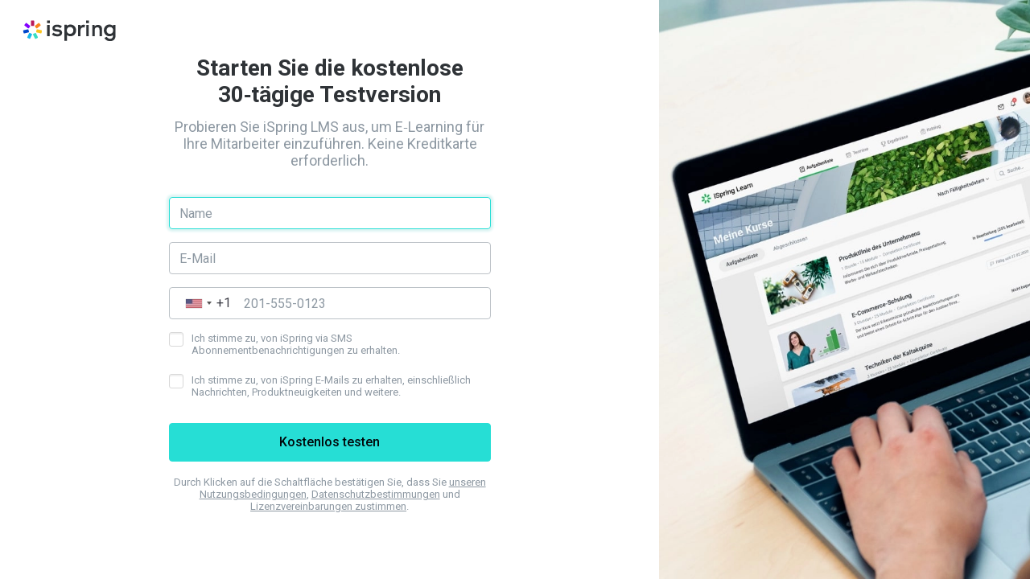

--- FILE ---
content_type: text/html; charset=UTF-8
request_url: https://www.ispringlearn.de/ispring-learn/get-free-trial
body_size: 15974
content:
<!DOCTYPE html>
<html xmlns="http://www.w3.org/1999/xhtml" xml:lang="de" lang="de">
<head>
        <title>iSpring LMS | Kostenlose Testversion</title>
    <link rel="canonical" href="https://www.ispringlearn.de/ispring-learn/get-free-trial">
                            <link rel="alternate" href="https://www.ispring.com/trial" hreflang="en" />
                    <link rel="alternate" href="https://www.ispring.fr/ispring-learn/get-free-trial" hreflang="fr" />
                    <link rel="alternate" href="https://www.ispringlearn.de/ispring-learn/get-free-trial" hreflang="de" />
                    <link rel="alternate" href="https://www.ispring.es/ispring-learn/get-free-trial" hreflang="es" />
                    <link rel="alternate" href="https://www.ispring.it/ispring-learn/get-free-trial" hreflang="it" />
                    <link rel="alternate" href="https://www.ispring.nl/ispring-learn/get-free-trial" hreflang="nl" />
                    <link rel="alternate" href="https://www.ispringpro.com.br/ispring-learn/get-free-trial" hreflang="pt" />
                    <link rel="alternate" href="https://www.ispring.pl/ispring-learn/get-free-trial" hreflang="pl" />
                    <link rel="alternate" href="https://www.ispring.com/trial?lang=cn" hreflang="zh" />
                    <link rel="alternate" href="https://www.ispring.jp/ispring-learn/get-free-trial" hreflang="ja" />
                    <link rel="alternate" href="https://www.ispring.id/ispring-learn/get-free-trial" hreflang="id" />
                    <link rel="alternate" href="https://www.ispring.ae/ispring-learn/get-free-trial" hreflang="ar" />
                    <link rel="alternate" href="https://www.ispring.com/trial" hreflang="x-default" />
                <link rel="alternate" href="https://www.ispring.com/trial?lang=ko" hreflang="ko"/>
                    <meta http-equiv="Content-Type" content="text/html; charset=UTF-8"/>
    <meta content="width=device-width, user-scalable=yes, initial-scale=1.0, minimum-scale=1.0" name="viewport">
            <meta http-equiv="X-UA-Compatible" content="IE=edge"/>
            <link rel="preload" as="font" href="//cdn.ispring.eu/content/fonts/EuclidCircularB-Regular.woff2" crossorigin="anonymous">
<link rel="preload" as="font" href="//cdn.ispring.eu/content/fonts/EuclidCircularB-Medium.woff2" crossorigin="anonymous">
<link rel="preload" as="font" href="//cdn.ispring.eu/content/fonts/EuclidCircularB-SemiBold.woff2" crossorigin="anonymous">            <link rel="preload" as="style" href="//fonts.googleapis.com/css?family=Roboto:300,400,500,700&display=swap" />
<link href="//fonts.googleapis.com/css?family=Roboto:300,400,500,700&display=swap" rel="stylesheet" type="text/css" />
    <link rel="preload" as="style" href="//fonts.googleapis.com/css?family=Open+Sans:400,400i,600,700&display=swap" />
    <link href="//fonts.googleapis.com/css?family=Open+Sans:400,400i,600,700&display=swap" rel="stylesheet" type="text/css" />
            <meta name="description" content="Eine kostenlose 30-tägige Testversion ist eine voll funktionsfähige Version von iSpring LMS, mit der die Benutzer alle Funktionen sowohl des LMS als auch des integrierten Autorentools ausprobieren können."/>
                    <style>@charset "UTF-8";
/*! normalize.css v3.0.3 | MIT License | github.com/necolas/normalize.css */html{-ms-text-size-adjust:100%;-webkit-text-size-adjust:100%;font-family:sans-serif}body{margin:0}article,aside,details,figcaption,figure,footer,header,hgroup,main,menu,nav,section,summary{display:block}audio,canvas,progress,video{display:inline-block;vertical-align:baseline}audio:not([controls]){display:none;height:0}[hidden],template{display:none}a{background-color:transparent}a:active,a:hover{outline:0}abbr[title]{border-bottom:1px dotted}b,strong{font-weight:700}dfn{font-style:italic}h1{font-size:2em;margin:.67em 0}mark{background:#ff0;color:#000}small{font-size:80%}sub,sup{font-size:75%;line-height:0;position:relative;vertical-align:baseline}sup{top:-.5em}sub{bottom:-.25em}img{border:0}svg:not(:root){overflow:hidden}figure{margin:1em 40px}hr{box-sizing:content-box;height:0}pre{overflow:auto}code,kbd,pre,samp{font-family:monospace,monospace;font-size:1em}button,input,optgroup,select,textarea{color:inherit;font:inherit;margin:0}button{overflow:visible}button,select{text-transform:none}button,html input[type=button],input[type=reset],input[type=submit]{-webkit-appearance:button;cursor:pointer}button[disabled],html input[disabled]{cursor:default}button::-moz-focus-inner,input::-moz-focus-inner{border:0;padding:0}input{line-height:normal}input[type=checkbox],input[type=radio]{box-sizing:border-box;padding:0}input[type=number]::-webkit-inner-spin-button,input[type=number]::-webkit-outer-spin-button{height:auto}input[type=search]{-webkit-appearance:textfield;box-sizing:content-box}input[type=search]::-webkit-search-cancel-button,input[type=search]::-webkit-search-decoration{-webkit-appearance:none}fieldset{border:1px solid silver;margin:0 2px;padding:.35em .625em .75em}textarea{overflow:auto}optgroup{font-weight:700}table{border-collapse:collapse;border-spacing:0}td,th{padding:0}*{box-sizing:border-box}:after,:before{box-sizing:border-box}html{-webkit-tap-highlight-color:rgba(0,0,0,0);font-size:10px}body{background-color:#fff;color:#34373c;font-family:Open Sans,tahoma,sans-serif;font-size:16px;line-height:1.428571429}button,input,select,textarea{font-family:inherit;font-size:inherit;line-height:inherit}a{color:#0089ef;text-decoration:none}a:focus,a:hover{color:#000;text-decoration:none}a:focus{outline:thin dotted;outline:5px auto -webkit-focus-ring-color;outline-offset:-2px}figure{margin:0}img{vertical-align:middle}.img-responsive{display:block;height:auto;max-width:100%}.img-rounded{border-radius:6px}.img-thumbnail{background-color:#fff;border:1px solid #ddd;border-radius:0;display:inline-block;height:auto;line-height:1.428571429;max-width:100%;padding:0;transition:all .2s ease-in-out}.img-circle{border-radius:50%}hr{border:0;border-top:1px solid #eee;margin-bottom:22px;margin-top:22px}.sr-only{clip:rect(0,0,0,0);border:0;height:1px;margin:-1px;overflow:hidden;padding:0;position:absolute;width:1px}.sr-only-focusable:active,.sr-only-focusable:focus{clip:auto;height:auto;margin:0;overflow:visible;position:static;width:auto}[role=button]{cursor:pointer}.h1,.h2,.h3,.h4,.h5,.h6,h1,h2,h3,h4,h5,h6{color:#333;font-family:Roboto,tahoma,arial,sans-serif;font-weight:500;line-height:1.1}.h1 .small,.h1 small,.h2 .small,.h2 small,.h3 .small,.h3 small,.h4 .small,.h4 small,.h5 .small,.h5 small,.h6 .small,.h6 small,h1 .small,h1 small,h2 .small,h2 small,h3 .small,h3 small,h4 .small,h4 small,h5 .small,h5 small,h6 .small,h6 small{color:#777;font-weight:400;line-height:1}.h1,.h2,.h3,h1,h2,h3{margin-bottom:11px;margin-top:22px}.h1 .small,.h1 small,.h2 .small,.h2 small,.h3 .small,.h3 small,h1 .small,h1 small,h2 .small,h2 small,h3 .small,h3 small{font-size:65%}.h4,.h5,.h6,h4,h5,h6{margin-bottom:11px;margin-top:11px}.h4 .small,.h4 small,.h5 .small,.h5 small,.h6 .small,.h6 small,h4 .small,h4 small,h5 .small,h5 small,h6 .small,h6 small{font-size:75%}.h1,h1{font-size:46px}.h2,h2{font-size:36px}.h3,h3{font-size:32px}.h4,h4{font-size:28px}.h5,h5{font-size:24px}.h6,h6{font-size:20px}p{margin:0 0 11px}.lead{font-size:18px;font-weight:300;line-height:1.4;margin-bottom:22px}@media (min-width:768px){.lead{font-size:24px}}.small,small{font-size:87%}.mark,mark{background-color:#fcf8e3;padding:.2em}.text-left{text-align:left}.text-right{text-align:right}.text-center{text-align:center}.text-justify{text-align:justify}.text-nowrap{white-space:nowrap}.text-lowercase{text-transform:lowercase}.initialism,.text-uppercase{text-transform:uppercase}.text-capitalize{text-transform:capitalize}.text-muted{color:#777}.text-primary{color:#337ab7}a.text-primary:focus,a.text-primary:hover{color:#286090}.text-success{color:#3c763d}a.text-success:focus,a.text-success:hover{color:#2b542c}.text-info{color:#31708f}a.text-info:focus,a.text-info:hover{color:#245269}.text-warning{color:#8a6d3b}a.text-warning:focus,a.text-warning:hover{color:#66512c}.text-danger{color:#a94442}a.text-danger:focus,a.text-danger:hover{color:#843534}.bg-primary{background-color:#337ab7;color:#fff}a.bg-primary:focus,a.bg-primary:hover{background-color:#286090}.bg-success{background-color:#dff0d8}a.bg-success:focus,a.bg-success:hover{background-color:#c1e2b3}.bg-info{background-color:#d9edf7}a.bg-info:focus,a.bg-info:hover{background-color:#afd9ee}.bg-warning{background-color:#fcf8e3}a.bg-warning:focus,a.bg-warning:hover{background-color:#f7ecb5}.bg-danger{background-color:#f2dede}a.bg-danger:focus,a.bg-danger:hover{background-color:#e4b9b9}.page-header{border-bottom:1px solid #eee;margin:44px 0 22px;padding-bottom:10px}ol,ul{margin-bottom:11px;margin-top:0}ol ol,ol ul,ul ol,ul ul{margin-bottom:0}.list-inline,.list-unstyled{list-style:none;padding-left:0}.list-inline{margin-left:-5px}.list-inline>li{display:inline-block;padding-left:5px;padding-right:5px}dl{margin-bottom:22px;margin-top:0}dd,dt{line-height:1.428571429}dt{font-weight:700}dd{margin-left:0}.dl-horizontal dd:after,.dl-horizontal dd:before{content:" ";display:table}.dl-horizontal dd:after{clear:both}@media (min-width:768px){.dl-horizontal dt{clear:left;float:left;overflow:hidden;text-align:right;text-overflow:ellipsis;white-space:nowrap;width:160px}.dl-horizontal dd{margin-left:180px}}abbr[data-original-title],abbr[title]{border-bottom:1px dotted #777;cursor:help}.initialism{font-size:90%}blockquote{border-left:5px solid #eee;font-size:20px;margin:0 0 22px;padding:11px 22px}blockquote ol:last-child,blockquote p:last-child,blockquote ul:last-child{margin-bottom:0}blockquote .small,blockquote footer,blockquote small{color:#777;display:block;font-size:80%;line-height:1.428571429}blockquote .small:before,blockquote footer:before,blockquote small:before{content:"— "}.blockquote-reverse,blockquote.pull-right{border-left:0;border-right:5px solid #eee;padding-left:0;padding-right:15px;text-align:right}.blockquote-reverse .small:before,.blockquote-reverse footer:before,.blockquote-reverse small:before,blockquote.pull-right .small:before,blockquote.pull-right footer:before,blockquote.pull-right small:before{content:""}.blockquote-reverse .small:after,.blockquote-reverse footer:after,.blockquote-reverse small:after,blockquote.pull-right .small:after,blockquote.pull-right footer:after,blockquote.pull-right small:after{content:" —"}address{font-style:normal;line-height:1.428571429;margin-bottom:22px}.container{margin-left:auto;margin-right:auto;padding-left:20px;padding-right:20px}.container:after,.container:before{content:" ";display:table}.container:after{clear:both}@media (min-width:768px){.container{width:760px}}@media (min-width:1024px){.container{width:980px}}.container-fluid{margin-left:auto;margin-right:auto;padding-left:20px;padding-right:20px}.container-fluid:after,.container-fluid:before{content:" ";display:table}.container-fluid:after{clear:both}.row{margin-left:-20px;margin-right:-20px}.row:after,.row:before{content:" ";display:table}.row:after{clear:both}.col-lg-1,.col-lg-2,.col-lg-3,.col-lg-4,.col-lg-5,.col-lg-6,.col-lg-7,.col-lg-8,.col-lg-9,.col-lg-10,.col-lg-11,.col-lg-12,.col-lg-13,.col-lg-14,.col-lg-15,.col-lg-16,.col-md-1,.col-md-2,.col-md-3,.col-md-4,.col-md-5,.col-md-6,.col-md-7,.col-md-8,.col-md-9,.col-md-10,.col-md-11,.col-md-12,.col-md-13,.col-md-14,.col-md-15,.col-md-16,.col-sm-1,.col-sm-2,.col-sm-3,.col-sm-4,.col-sm-5,.col-sm-6,.col-sm-7,.col-sm-8,.col-sm-9,.col-sm-10,.col-sm-11,.col-sm-12,.col-sm-13,.col-sm-14,.col-sm-15,.col-sm-16,.col-xs-1,.col-xs-2,.col-xs-3,.col-xs-4,.col-xs-5,.col-xs-6,.col-xs-7,.col-xs-8,.col-xs-9,.col-xs-10,.col-xs-11,.col-xs-12,.col-xs-13,.col-xs-14,.col-xs-15,.col-xs-16{min-height:1px;padding-left:20px;padding-right:20px;position:relative}.col-xs-1,.col-xs-2,.col-xs-3,.col-xs-4,.col-xs-5,.col-xs-6,.col-xs-7,.col-xs-8,.col-xs-9,.col-xs-10,.col-xs-11,.col-xs-12,.col-xs-13,.col-xs-14,.col-xs-15,.col-xs-16{float:left}.col-xs-1{width:6.25%}.col-xs-2{width:12.5%}.col-xs-3{width:18.75%}.col-xs-4{width:25%}.col-xs-5{width:31.25%}.col-xs-6{width:37.5%}.col-xs-7{width:43.75%}.col-xs-8{width:50%}.col-xs-9{width:56.25%}.col-xs-10{width:62.5%}.col-xs-11{width:68.75%}.col-xs-12{width:75%}.col-xs-13{width:81.25%}.col-xs-14{width:87.5%}.col-xs-15{width:93.75%}.col-xs-16{width:100%}.col-xs-pull-0{right:auto}.col-xs-pull-1{right:6.25%}.col-xs-pull-2{right:12.5%}.col-xs-pull-3{right:18.75%}.col-xs-pull-4{right:25%}.col-xs-pull-5{right:31.25%}.col-xs-pull-6{right:37.5%}.col-xs-pull-7{right:43.75%}.col-xs-pull-8{right:50%}.col-xs-pull-9{right:56.25%}.col-xs-pull-10{right:62.5%}.col-xs-pull-11{right:68.75%}.col-xs-pull-12{right:75%}.col-xs-pull-13{right:81.25%}.col-xs-pull-14{right:87.5%}.col-xs-pull-15{right:93.75%}.col-xs-pull-16{right:100%}.col-xs-push-0{left:auto}.col-xs-push-1{left:6.25%}.col-xs-push-2{left:12.5%}.col-xs-push-3{left:18.75%}.col-xs-push-4{left:25%}.col-xs-push-5{left:31.25%}.col-xs-push-6{left:37.5%}.col-xs-push-7{left:43.75%}.col-xs-push-8{left:50%}.col-xs-push-9{left:56.25%}.col-xs-push-10{left:62.5%}.col-xs-push-11{left:68.75%}.col-xs-push-12{left:75%}.col-xs-push-13{left:81.25%}.col-xs-push-14{left:87.5%}.col-xs-push-15{left:93.75%}.col-xs-push-16{left:100%}.col-xs-offset-0{margin-left:0}.col-xs-offset-1{margin-left:6.25%}.col-xs-offset-2{margin-left:12.5%}.col-xs-offset-3{margin-left:18.75%}.col-xs-offset-4{margin-left:25%}.col-xs-offset-5{margin-left:31.25%}.col-xs-offset-6{margin-left:37.5%}.col-xs-offset-7{margin-left:43.75%}.col-xs-offset-8{margin-left:50%}.col-xs-offset-9{margin-left:56.25%}.col-xs-offset-10{margin-left:62.5%}.col-xs-offset-11{margin-left:68.75%}.col-xs-offset-12{margin-left:75%}.col-xs-offset-13{margin-left:81.25%}.col-xs-offset-14{margin-left:87.5%}.col-xs-offset-15{margin-left:93.75%}.col-xs-offset-16{margin-left:100%}@media (min-width:768px){.col-sm-1,.col-sm-2,.col-sm-3,.col-sm-4,.col-sm-5,.col-sm-6,.col-sm-7,.col-sm-8,.col-sm-9,.col-sm-10,.col-sm-11,.col-sm-12,.col-sm-13,.col-sm-14,.col-sm-15,.col-sm-16{float:left}.col-sm-1{width:6.25%}.col-sm-2{width:12.5%}.col-sm-3{width:18.75%}.col-sm-4{width:25%}.col-sm-5{width:31.25%}.col-sm-6{width:37.5%}.col-sm-7{width:43.75%}.col-sm-8{width:50%}.col-sm-9{width:56.25%}.col-sm-10{width:62.5%}.col-sm-11{width:68.75%}.col-sm-12{width:75%}.col-sm-13{width:81.25%}.col-sm-14{width:87.5%}.col-sm-15{width:93.75%}.col-sm-16{width:100%}.col-sm-pull-0{right:auto}.col-sm-pull-1{right:6.25%}.col-sm-pull-2{right:12.5%}.col-sm-pull-3{right:18.75%}.col-sm-pull-4{right:25%}.col-sm-pull-5{right:31.25%}.col-sm-pull-6{right:37.5%}.col-sm-pull-7{right:43.75%}.col-sm-pull-8{right:50%}.col-sm-pull-9{right:56.25%}.col-sm-pull-10{right:62.5%}.col-sm-pull-11{right:68.75%}.col-sm-pull-12{right:75%}.col-sm-pull-13{right:81.25%}.col-sm-pull-14{right:87.5%}.col-sm-pull-15{right:93.75%}.col-sm-pull-16{right:100%}.col-sm-push-0{left:auto}.col-sm-push-1{left:6.25%}.col-sm-push-2{left:12.5%}.col-sm-push-3{left:18.75%}.col-sm-push-4{left:25%}.col-sm-push-5{left:31.25%}.col-sm-push-6{left:37.5%}.col-sm-push-7{left:43.75%}.col-sm-push-8{left:50%}.col-sm-push-9{left:56.25%}.col-sm-push-10{left:62.5%}.col-sm-push-11{left:68.75%}.col-sm-push-12{left:75%}.col-sm-push-13{left:81.25%}.col-sm-push-14{left:87.5%}.col-sm-push-15{left:93.75%}.col-sm-push-16{left:100%}.col-sm-offset-0{margin-left:0}.col-sm-offset-1{margin-left:6.25%}.col-sm-offset-2{margin-left:12.5%}.col-sm-offset-3{margin-left:18.75%}.col-sm-offset-4{margin-left:25%}.col-sm-offset-5{margin-left:31.25%}.col-sm-offset-6{margin-left:37.5%}.col-sm-offset-7{margin-left:43.75%}.col-sm-offset-8{margin-left:50%}.col-sm-offset-9{margin-left:56.25%}.col-sm-offset-10{margin-left:62.5%}.col-sm-offset-11{margin-left:68.75%}.col-sm-offset-12{margin-left:75%}.col-sm-offset-13{margin-left:81.25%}.col-sm-offset-14{margin-left:87.5%}.col-sm-offset-15{margin-left:93.75%}.col-sm-offset-16{margin-left:100%}}@media (min-width:1024px){.col-md-1,.col-md-2,.col-md-3,.col-md-4,.col-md-5,.col-md-6,.col-md-7,.col-md-8,.col-md-9,.col-md-10,.col-md-11,.col-md-12,.col-md-13,.col-md-14,.col-md-15,.col-md-16{float:left}.col-md-1{width:6.25%}.col-md-2{width:12.5%}.col-md-3{width:18.75%}.col-md-4{width:25%}.col-md-5{width:31.25%}.col-md-6{width:37.5%}.col-md-7{width:43.75%}.col-md-8{width:50%}.col-md-9{width:56.25%}.col-md-10{width:62.5%}.col-md-11{width:68.75%}.col-md-12{width:75%}.col-md-13{width:81.25%}.col-md-14{width:87.5%}.col-md-15{width:93.75%}.col-md-16{width:100%}.col-md-pull-0{right:auto}.col-md-pull-1{right:6.25%}.col-md-pull-2{right:12.5%}.col-md-pull-3{right:18.75%}.col-md-pull-4{right:25%}.col-md-pull-5{right:31.25%}.col-md-pull-6{right:37.5%}.col-md-pull-7{right:43.75%}.col-md-pull-8{right:50%}.col-md-pull-9{right:56.25%}.col-md-pull-10{right:62.5%}.col-md-pull-11{right:68.75%}.col-md-pull-12{right:75%}.col-md-pull-13{right:81.25%}.col-md-pull-14{right:87.5%}.col-md-pull-15{right:93.75%}.col-md-pull-16{right:100%}.col-md-push-0{left:auto}.col-md-push-1{left:6.25%}.col-md-push-2{left:12.5%}.col-md-push-3{left:18.75%}.col-md-push-4{left:25%}.col-md-push-5{left:31.25%}.col-md-push-6{left:37.5%}.col-md-push-7{left:43.75%}.col-md-push-8{left:50%}.col-md-push-9{left:56.25%}.col-md-push-10{left:62.5%}.col-md-push-11{left:68.75%}.col-md-push-12{left:75%}.col-md-push-13{left:81.25%}.col-md-push-14{left:87.5%}.col-md-push-15{left:93.75%}.col-md-push-16{left:100%}.col-md-offset-0{margin-left:0}.col-md-offset-1{margin-left:6.25%}.col-md-offset-2{margin-left:12.5%}.col-md-offset-3{margin-left:18.75%}.col-md-offset-4{margin-left:25%}.col-md-offset-5{margin-left:31.25%}.col-md-offset-6{margin-left:37.5%}.col-md-offset-7{margin-left:43.75%}.col-md-offset-8{margin-left:50%}.col-md-offset-9{margin-left:56.25%}.col-md-offset-10{margin-left:62.5%}.col-md-offset-11{margin-left:68.75%}.col-md-offset-12{margin-left:75%}.col-md-offset-13{margin-left:81.25%}.col-md-offset-14{margin-left:87.5%}.col-md-offset-15{margin-left:93.75%}.col-md-offset-16{margin-left:100%}}@media (min-width:1057px){.col-lg-1,.col-lg-2,.col-lg-3,.col-lg-4,.col-lg-5,.col-lg-6,.col-lg-7,.col-lg-8,.col-lg-9,.col-lg-10,.col-lg-11,.col-lg-12,.col-lg-13,.col-lg-14,.col-lg-15,.col-lg-16{float:left}.col-lg-1{width:6.25%}.col-lg-2{width:12.5%}.col-lg-3{width:18.75%}.col-lg-4{width:25%}.col-lg-5{width:31.25%}.col-lg-6{width:37.5%}.col-lg-7{width:43.75%}.col-lg-8{width:50%}.col-lg-9{width:56.25%}.col-lg-10{width:62.5%}.col-lg-11{width:68.75%}.col-lg-12{width:75%}.col-lg-13{width:81.25%}.col-lg-14{width:87.5%}.col-lg-15{width:93.75%}.col-lg-16{width:100%}.col-lg-pull-0{right:auto}.col-lg-pull-1{right:6.25%}.col-lg-pull-2{right:12.5%}.col-lg-pull-3{right:18.75%}.col-lg-pull-4{right:25%}.col-lg-pull-5{right:31.25%}.col-lg-pull-6{right:37.5%}.col-lg-pull-7{right:43.75%}.col-lg-pull-8{right:50%}.col-lg-pull-9{right:56.25%}.col-lg-pull-10{right:62.5%}.col-lg-pull-11{right:68.75%}.col-lg-pull-12{right:75%}.col-lg-pull-13{right:81.25%}.col-lg-pull-14{right:87.5%}.col-lg-pull-15{right:93.75%}.col-lg-pull-16{right:100%}.col-lg-push-0{left:auto}.col-lg-push-1{left:6.25%}.col-lg-push-2{left:12.5%}.col-lg-push-3{left:18.75%}.col-lg-push-4{left:25%}.col-lg-push-5{left:31.25%}.col-lg-push-6{left:37.5%}.col-lg-push-7{left:43.75%}.col-lg-push-8{left:50%}.col-lg-push-9{left:56.25%}.col-lg-push-10{left:62.5%}.col-lg-push-11{left:68.75%}.col-lg-push-12{left:75%}.col-lg-push-13{left:81.25%}.col-lg-push-14{left:87.5%}.col-lg-push-15{left:93.75%}.col-lg-push-16{left:100%}.col-lg-offset-0{margin-left:0}.col-lg-offset-1{margin-left:6.25%}.col-lg-offset-2{margin-left:12.5%}.col-lg-offset-3{margin-left:18.75%}.col-lg-offset-4{margin-left:25%}.col-lg-offset-5{margin-left:31.25%}.col-lg-offset-6{margin-left:37.5%}.col-lg-offset-7{margin-left:43.75%}.col-lg-offset-8{margin-left:50%}.col-lg-offset-9{margin-left:56.25%}.col-lg-offset-10{margin-left:62.5%}.col-lg-offset-11{margin-left:68.75%}.col-lg-offset-12{margin-left:75%}.col-lg-offset-13{margin-left:81.25%}.col-lg-offset-14{margin-left:87.5%}.col-lg-offset-15{margin-left:93.75%}.col-lg-offset-16{margin-left:100%}}fieldset{margin:0;min-width:0}fieldset,legend{border:0;padding:0}legend{border-bottom:1px solid #e5e5e5;color:#000;display:block;font-size:24px;line-height:inherit;margin-bottom:22px;width:100%}label{display:inline-block;font-weight:700;margin-bottom:5px;max-width:100%}input[type=search]{box-sizing:border-box}input[type=checkbox],input[type=radio]{line-height:normal;margin:4px 0 0;margin-top:1px\9}input[type=file]{display:block}input[type=range]{display:block;width:100%}select[multiple],select[size]{height:auto}input[type=checkbox]:focus,input[type=file]:focus,input[type=radio]:focus{outline:thin dotted;outline:5px auto -webkit-focus-ring-color;outline-offset:-2px}output{padding-top:7px}.form-control,output{color:#555;display:block;font-size:16px;line-height:1.428571429}.form-control{background-color:#fff;background-image:none;border:1px solid #ccc;border-radius:4px;box-shadow:inset 0 1px 1px rgba(0,0,0,.075);height:36px;padding:6px 12px;transition:border-color .15s ease-in-out,box-shadow .15s ease-in-out;width:100%}.form-control:focus{border-color:#66afe9;box-shadow:inset 0 1px 1px rgba(0,0,0,.075),0 0 8px rgba(102,175,233,.6);outline:0}.form-control::-moz-placeholder{color:#999;opacity:1}.form-control:-ms-input-placeholder{color:#999}.form-control::-webkit-input-placeholder{color:#999}.form-control::-ms-expand{background-color:transparent;border:0}.form-control[disabled],.form-control[readonly],fieldset[disabled] .form-control{background-color:#eee;opacity:1}.form-control[disabled],fieldset[disabled] .form-control{cursor:not-allowed}textarea.form-control{height:auto}input[type=search]{-webkit-appearance:none}@media screen and (-webkit-min-device-pixel-ratio:0){input[type=date].form-control,input[type=datetime-local].form-control,input[type=month].form-control,input[type=time].form-control{line-height:36px}.input-group-sm input[type=date],.input-group-sm input[type=datetime-local],.input-group-sm input[type=month],.input-group-sm input[type=time],input[type=date].input-sm,input[type=datetime-local].input-sm,input[type=month].input-sm,input[type=time].input-sm{line-height:33px}.input-group-lg input[type=date],.input-group-lg input[type=datetime-local],.input-group-lg input[type=month],.input-group-lg input[type=time],input[type=date].input-lg,input[type=datetime-local].input-lg,input[type=month].input-lg,input[type=time].input-lg{line-height:49px}}.form-group{margin-bottom:15px}.checkbox,.radio{display:block;margin-bottom:10px;margin-top:10px;position:relative}.checkbox label,.radio label{cursor:pointer;font-weight:400;margin-bottom:0;min-height:22px;padding-left:20px}.checkbox-inline input[type=checkbox],.checkbox input[type=checkbox],.radio-inline input[type=radio],.radio input[type=radio]{margin-left:-20px;margin-top:4px\9;position:absolute}.checkbox+.checkbox,.radio+.radio{margin-top:-5px}.checkbox-inline,.radio-inline{cursor:pointer;display:inline-block;font-weight:400;margin-bottom:0;padding-left:20px;position:relative;vertical-align:middle}.checkbox-inline+.checkbox-inline,.radio-inline+.radio-inline{margin-left:10px;margin-top:0}fieldset[disabled] input[type=checkbox],fieldset[disabled] input[type=radio],input[type=checkbox].disabled,input[type=checkbox][disabled],input[type=radio].disabled,input[type=radio][disabled]{cursor:not-allowed}.checkbox-inline.disabled,.radio-inline.disabled,fieldset[disabled] .checkbox-inline,fieldset[disabled] .radio-inline{cursor:not-allowed}.checkbox.disabled label,.radio.disabled label,fieldset[disabled] .checkbox label,fieldset[disabled] .radio label{cursor:not-allowed}.form-control-static{margin-bottom:0;min-height:38px;padding-bottom:7px;padding-top:7px}.form-control-static.input-lg,.form-control-static.input-sm{padding-left:0;padding-right:0}.input-sm{border-radius:3px;font-size:14px;height:33px;line-height:1.5;padding:5px 10px}select.input-sm{height:33px;line-height:33px}select[multiple].input-sm,textarea.input-sm{height:auto}.form-group-sm .form-control{border-radius:3px;font-size:14px;height:33px;line-height:1.5;padding:5px 10px}.form-group-sm select.form-control{height:33px;line-height:33px}.form-group-sm select[multiple].form-control,.form-group-sm textarea.form-control{height:auto}.form-group-sm .form-control-static{font-size:14px;height:33px;line-height:1.5;min-height:36px;padding:6px 10px}.input-lg{border-radius:6px;font-size:20px;height:49px;line-height:1.3333333;padding:10px 16px}select.input-lg{height:49px;line-height:49px}select[multiple].input-lg,textarea.input-lg{height:auto}.form-group-lg .form-control{border-radius:6px;font-size:20px;height:49px;line-height:1.3333333;padding:10px 16px}.form-group-lg select.form-control{height:49px;line-height:49px}.form-group-lg select[multiple].form-control,.form-group-lg textarea.form-control{height:auto}.form-group-lg .form-control-static{font-size:20px;height:49px;line-height:1.3333333;min-height:42px;padding:11px 16px}.has-feedback{position:relative}.has-feedback .form-control{padding-right:45px}.form-control-feedback{display:block;height:36px;line-height:36px;pointer-events:none;position:absolute;right:0;text-align:center;top:0;width:36px;z-index:2}.form-group-lg .form-control+.form-control-feedback,.input-group-lg+.form-control-feedback,.input-lg+.form-control-feedback{height:49px;line-height:49px;width:49px}.form-group-sm .form-control+.form-control-feedback,.input-group-sm+.form-control-feedback,.input-sm+.form-control-feedback{height:33px;line-height:33px;width:33px}.has-success .checkbox,.has-success .checkbox-inline,.has-success.checkbox-inline label,.has-success.checkbox label,.has-success .control-label,.has-success .help-block,.has-success .radio,.has-success .radio-inline,.has-success.radio-inline label,.has-success.radio label{color:#3c763d}.has-success .form-control{border-color:#3c763d;box-shadow:inset 0 1px 1px rgba(0,0,0,.075)}.has-success .form-control:focus{border-color:#2b542c;box-shadow:inset 0 1px 1px rgba(0,0,0,.075),0 0 6px #67b168}.has-success .input-group-addon{background-color:#dff0d8;border-color:#3c763d;color:#3c763d}.has-success .form-control-feedback{color:#3c763d}.has-warning .checkbox,.has-warning .checkbox-inline,.has-warning.checkbox-inline label,.has-warning.checkbox label,.has-warning .control-label,.has-warning .help-block,.has-warning .radio,.has-warning .radio-inline,.has-warning.radio-inline label,.has-warning.radio label{color:#8a6d3b}.has-warning .form-control{border-color:#8a6d3b;box-shadow:inset 0 1px 1px rgba(0,0,0,.075)}.has-warning .form-control:focus{border-color:#66512c;box-shadow:inset 0 1px 1px rgba(0,0,0,.075),0 0 6px #c0a16b}.has-warning .input-group-addon{background-color:#fcf8e3;border-color:#8a6d3b;color:#8a6d3b}.has-warning .form-control-feedback{color:#8a6d3b}.has-error .checkbox,.has-error .checkbox-inline,.has-error.checkbox-inline label,.has-error.checkbox label,.has-error .control-label,.has-error .help-block,.has-error .radio,.has-error .radio-inline,.has-error.radio-inline label,.has-error.radio label{color:#a94442}.has-error .form-control{border-color:#a94442;box-shadow:inset 0 1px 1px rgba(0,0,0,.075)}.has-error .form-control:focus{border-color:#843534;box-shadow:inset 0 1px 1px rgba(0,0,0,.075),0 0 6px #ce8483}.has-error .input-group-addon{background-color:#f2dede;border-color:#a94442;color:#a94442}.has-error .form-control-feedback{color:#a94442}.has-feedback label~.form-control-feedback{top:27px}.has-feedback label.sr-only~.form-control-feedback{top:0}.help-block{color:#6f7680;display:block;margin-bottom:10px;margin-top:5px}@media (min-width:768px){.form-inline .form-group{display:inline-block;margin-bottom:0;vertical-align:middle}.form-inline .form-control{display:inline-block;vertical-align:middle;width:auto}.form-inline .form-control-static{display:inline-block}.form-inline .input-group{display:inline-table;vertical-align:middle}.form-inline .input-group .form-control,.form-inline .input-group .input-group-addon,.form-inline .input-group .input-group-btn{width:auto}.form-inline .input-group>.form-control{width:100%}.form-inline .control-label{margin-bottom:0;vertical-align:middle}.form-inline .checkbox,.form-inline .radio{display:inline-block;margin-bottom:0;margin-top:0;vertical-align:middle}.form-inline .checkbox label,.form-inline .radio label{padding-left:0}.form-inline .checkbox input[type=checkbox],.form-inline .radio input[type=radio]{margin-left:0;position:relative}.form-inline .has-feedback .form-control-feedback{top:0}}.form-horizontal .checkbox,.form-horizontal .checkbox-inline,.form-horizontal .radio,.form-horizontal .radio-inline{margin-bottom:0;margin-top:0;padding-top:7px}.form-horizontal .checkbox,.form-horizontal .radio{min-height:29px}.form-horizontal .form-group{margin-left:-20px;margin-right:-20px}.form-horizontal .form-group:after,.form-horizontal .form-group:before{content:" ";display:table}.form-horizontal .form-group:after{clear:both}@media (min-width:768px){.form-horizontal .control-label{margin-bottom:0;padding-top:7px;text-align:right}}.form-horizontal .has-feedback .form-control-feedback{right:20px}@media (min-width:768px){.form-horizontal .form-group-lg .control-label{font-size:20px;padding-top:11px}.form-horizontal .form-group-sm .control-label{font-size:14px;padding-top:6px}.container{width:750px}}@media (min-width:1024px){.container{width:1000px}}@media (min-width:1057px){.container{width:1040px}}.fade{opacity:0;transition:opacity .15s linear}.fade.in{opacity:1}.collapse{display:none}.collapse.in{display:block}tr.collapse.in{display:table-row}tbody.collapse.in{display:table-row-group}.collapsing{height:0;overflow:hidden;position:relative;transition-duration:.35s;transition-property:height,visibility;transition-timing-function:ease}.caret{border-left:4px solid transparent;border-right:4px solid transparent;border-top:4px dashed;border-top:4px solid\9;display:inline-block;height:0;margin-left:2px;vertical-align:middle;width:0}.dropdown,.dropup{position:relative}.dropdown-toggle:focus{outline:0}.dropdown-menu{background-clip:padding-box;background-color:#fff;border:1px solid #ccc;border:1px solid rgba(0,0,0,.15);border-radius:4px;box-shadow:0 6px 12px rgba(0,0,0,.175);display:none;float:left;font-size:16px;left:0;list-style:none;margin:2px 0 0;min-width:160px;padding:5px 0;position:absolute;text-align:left;top:100%;z-index:1000}.dropdown-menu.pull-right{left:auto;right:0}.dropdown-menu .divider{background-color:#e5e5e5;height:1px;margin:10px 0;overflow:hidden}.dropdown-menu>li>a{clear:both;color:#000;display:block;font-weight:400;line-height:1.428571429;padding:3px 20px;white-space:nowrap}.dropdown-menu>li>a:focus,.dropdown-menu>li>a:hover{background-color:#f5f5f5;color:#000;text-decoration:none}.dropdown-menu>.active>a,.dropdown-menu>.active>a:focus,.dropdown-menu>.active>a:hover{background-color:#337ab7;color:#fff;outline:0;text-decoration:none}.dropdown-menu>.disabled>a,.dropdown-menu>.disabled>a:focus,.dropdown-menu>.disabled>a:hover{color:#777}.dropdown-menu>.disabled>a:focus,.dropdown-menu>.disabled>a:hover{background-color:transparent;background-image:none;cursor:not-allowed;filter:progid:DXImageTransform.Microsoft.gradient(enabled = false);text-decoration:none}.open>.dropdown-menu{display:block}.open>a{outline:0}.dropdown-menu-right{left:auto;right:0}.dropdown-menu-left{left:0;right:auto}.dropdown-header{color:#777;display:block;font-size:14px;line-height:1.428571429;padding:3px 20px;white-space:nowrap}.dropdown-backdrop{bottom:0;left:0;position:fixed;right:0;top:0;z-index:990}.pull-right>.dropdown-menu{left:auto;right:0}.dropup .caret,.navbar-fixed-bottom .dropdown .caret{border-bottom:4px dashed;border-bottom:4px solid\9;border-top:0;content:""}.dropup .dropdown-menu,.navbar-fixed-bottom .dropdown .dropdown-menu{bottom:100%;margin-bottom:2px;top:auto}@media (min-width:768px){.navbar-right .dropdown-menu{left:auto;right:0}.navbar-right .dropdown-menu-left{left:0;right:auto}}.nav{list-style:none;margin-bottom:0;padding-left:0}.nav:after,.nav:before{content:" ";display:table}.nav:after{clear:both}.nav>li{display:block;position:relative}.nav>li>a{display:block;padding:0;position:relative}.nav>li>a:focus,.nav>li>a:hover{background-color:#eee;text-decoration:none}.nav>li.disabled>a{color:#777}.nav>li.disabled>a:focus,.nav>li.disabled>a:hover{background-color:transparent;color:#777;cursor:not-allowed;text-decoration:none}.nav .open>a,.nav .open>a:focus,.nav .open>a:hover{background-color:#eee;border-color:#0089ef}.nav .nav-divider{background-color:#e5e5e5;height:1px;margin:10px 0;overflow:hidden}.nav>li>a>img{max-width:none}.nav-tabs{border-bottom:1px solid #ddd}.nav-tabs>li{float:left;margin-bottom:-1px}.nav-tabs>li>a{border:1px solid transparent;border-radius:4px 4px 0 0;line-height:1.428571429;margin-right:2px}.nav-tabs>li>a:hover{border-color:#eee #eee #ddd}.nav-tabs>li.active>a,.nav-tabs>li.active>a:focus,.nav-tabs>li.active>a:hover{background-color:#fff;border:1px solid;border-color:#ddd #ddd transparent;color:#555;cursor:default}.nav-pills>li{float:left}.nav-pills>li>a{border-radius:4px}.nav-pills>li+li{margin-left:2px}.nav-pills>li.active>a,.nav-pills>li.active>a:focus,.nav-pills>li.active>a:hover{background-color:#337ab7;color:#fff}.nav-stacked>li{float:none}.nav-stacked>li+li{margin-left:0;margin-top:2px}.nav-justified,.nav-tabs.nav-justified{width:100%}.nav-justified>li,.nav-tabs.nav-justified>li{float:none}.nav-justified>li>a,.nav-tabs.nav-justified>li>a{margin-bottom:5px;text-align:center}.nav-justified>.dropdown .dropdown-menu{left:auto;top:auto}@media (min-width:768px){.nav-justified>li,.nav-tabs.nav-justified>li{display:table-cell;width:1%}.nav-justified>li>a,.nav-tabs.nav-justified>li>a{margin-bottom:0}}.nav-tabs-justified,.nav-tabs.nav-justified{border-bottom:0}.nav-tabs-justified>li>a,.nav-tabs.nav-justified>li>a{border-radius:4px;margin-right:0}.nav-tabs-justified>.active>a,.nav-tabs-justified>.active>a:focus,.nav-tabs-justified>.active>a:hover,.nav-tabs.nav-justified>.active>a{border:1px solid #ddd}@media (min-width:768px){.nav-tabs-justified>li>a,.nav-tabs.nav-justified>li>a{border-bottom:1px solid #ddd;border-radius:4px 4px 0 0}.nav-tabs-justified>.active>a,.nav-tabs-justified>.active>a:focus,.nav-tabs-justified>.active>a:hover,.nav-tabs.nav-justified>.active>a{border-bottom-color:#fff}}.tab-content>.tab-pane{display:none}.tab-content>.active{display:block}.nav-tabs .dropdown-menu{border-top-left-radius:0;border-top-right-radius:0;margin-top:-1px}.navbar{border:1px solid transparent;margin-bottom:0;min-height:50px;position:relative}.navbar:after,.navbar:before{content:" ";display:table}.navbar:after{clear:both}@media (min-width:768px){.navbar{border-radius:4px}}.navbar-header:after,.navbar-header:before{content:" ";display:table}.navbar-header:after{clear:both}@media (min-width:768px){.navbar-header{float:left}}.navbar-collapse{-webkit-overflow-scrolling:touch;border-top:1px solid transparent;box-shadow:inset 0 1px 0 hsla(0,0%,100%,.1);overflow-x:visible;padding-left:20px;padding-right:20px}.navbar-collapse:after,.navbar-collapse:before{content:" ";display:table}.navbar-collapse:after{clear:both}.navbar-collapse.in{overflow-y:auto}@media (min-width:768px){.navbar-collapse{border-top:0;box-shadow:none;width:auto}.navbar-collapse.collapse{display:block!important;height:auto!important;overflow:visible!important;padding-bottom:0}.navbar-collapse.in{overflow-y:visible}.navbar-fixed-bottom .navbar-collapse,.navbar-fixed-top .navbar-collapse,.navbar-static-top .navbar-collapse{padding-left:0;padding-right:0}}.navbar-fixed-bottom .navbar-collapse,.navbar-fixed-top .navbar-collapse{max-height:340px}@media (max-device-width:768px) and (orientation:landscape){.navbar-fixed-bottom .navbar-collapse,.navbar-fixed-top .navbar-collapse{max-height:200px}}.container-fluid>.navbar-collapse,.container-fluid>.navbar-header,.container>.navbar-collapse,.container>.navbar-header{margin-left:-20px;margin-right:-20px}@media (min-width:768px){.container-fluid>.navbar-collapse,.container-fluid>.navbar-header,.container>.navbar-collapse,.container>.navbar-header{margin-left:0;margin-right:0}}.navbar-static-top{border-width:0 0 1px;z-index:1000}@media (min-width:768px){.navbar-static-top{border-radius:0}}.navbar-fixed-bottom,.navbar-fixed-top{left:0;position:fixed;right:0;z-index:1030}@media (min-width:768px){.navbar-fixed-bottom,.navbar-fixed-top{border-radius:0}}.navbar-fixed-top{border-width:0 0 1px;top:0}.navbar-fixed-bottom{border-width:1px 0 0;bottom:0;margin-bottom:0}.navbar-brand{float:left;font-size:20px;height:50px;line-height:22px;padding:0 20px}.navbar-brand:focus,.navbar-brand:hover{text-decoration:none}.navbar-brand>img{display:block}@media (min-width:768px){.navbar>.container-fluid .navbar-brand,.navbar>.container .navbar-brand{margin-left:-20px}}.navbar-toggle{background-color:transparent;background-image:none;border:1px solid transparent;border-radius:4px;float:right;margin-bottom:8px;margin-right:20px;margin-top:8px;padding:9px 10px;position:relative}.navbar-toggle:focus{outline:0}.navbar-toggle .icon-bar{border-radius:1px;display:block;height:2px;width:22px}.navbar-toggle .icon-bar+.icon-bar{margin-top:4px}@media (min-width:768px){.navbar-toggle{display:none}}.navbar-nav{margin:0 -20px}.navbar-nav>li>a{line-height:22px;padding-bottom:10px;padding-top:10px}@media (max-width:767px){.navbar-nav .open .dropdown-menu{background-color:transparent;border:0;box-shadow:none;float:none;margin-top:0;position:static;width:auto}.navbar-nav .open .dropdown-menu .dropdown-header,.navbar-nav .open .dropdown-menu>li>a{padding:5px 15px 5px 25px}.navbar-nav .open .dropdown-menu>li>a{line-height:22px}.navbar-nav .open .dropdown-menu>li>a:focus,.navbar-nav .open .dropdown-menu>li>a:hover{background-image:none}}@media (min-width:768px){.navbar-nav{float:left;margin:0}.navbar-nav>li{float:left}.navbar-nav>li>a{padding-bottom:0;padding-top:0}}.navbar-form{border-bottom:1px solid transparent;border-top:1px solid transparent;box-shadow:inset 0 1px 0 hsla(0,0%,100%,.1),0 1px 0 hsla(0,0%,100%,.1);margin:7px -20px;padding:10px 20px}@media (min-width:768px){.navbar-form .form-group{display:inline-block;margin-bottom:0;vertical-align:middle}.navbar-form .form-control{display:inline-block;vertical-align:middle;width:auto}.navbar-form .form-control-static{display:inline-block}.navbar-form .input-group{display:inline-table;vertical-align:middle}.navbar-form .input-group .form-control,.navbar-form .input-group .input-group-addon,.navbar-form .input-group .input-group-btn{width:auto}.navbar-form .input-group>.form-control{width:100%}.navbar-form .control-label{margin-bottom:0;vertical-align:middle}.navbar-form .checkbox,.navbar-form .radio{display:inline-block;margin-bottom:0;margin-top:0;vertical-align:middle}.navbar-form .checkbox label,.navbar-form .radio label{padding-left:0}.navbar-form .checkbox input[type=checkbox],.navbar-form .radio input[type=radio]{margin-left:0;position:relative}.navbar-form .has-feedback .form-control-feedback{top:0}}@media (max-width:767px){.navbar-form .form-group{margin-bottom:5px}.navbar-form .form-group:last-child{margin-bottom:0}}@media (min-width:768px){.navbar-form{border:0;box-shadow:none;margin-left:0;margin-right:0;padding-bottom:0;padding-top:0;width:auto}}.navbar-nav>li>.dropdown-menu{border-top-left-radius:0;border-top-right-radius:0;margin-top:0}.navbar-fixed-bottom .navbar-nav>li>.dropdown-menu{border-bottom-left-radius:0;border-bottom-right-radius:0;border-top-left-radius:4px;border-top-right-radius:4px;margin-bottom:0}.navbar-btn{margin-bottom:7px;margin-top:7px}.navbar-btn.btn-sm{margin-bottom:8.5px;margin-top:8.5px}.navbar-btn.btn-xs,.navbar-text{margin-bottom:14px;margin-top:14px}@media (min-width:768px){.navbar-text{float:left;margin-left:20px;margin-right:20px}.navbar-left{float:left!important}.navbar-right{float:right!important;margin-right:-20px}}@media (min-width:768px){.navbar-right~.navbar-right{margin-right:0}}.navbar-default{background-color:#fff;border-color:#dde0e5}.navbar-default .navbar-brand{color:#676e78}.navbar-default .navbar-brand:focus,.navbar-default .navbar-brand:hover{background-color:transparent;color:#4f555d}.navbar-default .navbar-text{color:#676e78}.navbar-default .navbar-nav>li>a{color:#676e78}.navbar-default .navbar-nav>li>a:focus,.navbar-default .navbar-nav>li>a:hover{background-color:transparent;color:#34373c}.navbar-default .navbar-nav>.active>a,.navbar-default .navbar-nav>.active>a:focus,.navbar-default .navbar-nav>.active>a:hover{background-color:transparent;color:#34373c}.navbar-default .navbar-nav>.disabled>a,.navbar-default .navbar-nav>.disabled>a:focus,.navbar-default .navbar-nav>.disabled>a:hover{background-color:transparent;color:#ccc}.navbar-default .navbar-toggle{border-color:#fff}.navbar-default .navbar-toggle:focus,.navbar-default .navbar-toggle:hover{background-color:#fff}.navbar-default .navbar-toggle .icon-bar{background-color:#fff}.navbar-default .navbar-collapse,.navbar-default .navbar-form{border-color:#dde0e5}.navbar-default .navbar-nav>.open>a,.navbar-default .navbar-nav>.open>a:focus,.navbar-default .navbar-nav>.open>a:hover{background-color:transparent;color:#34373c}@media (max-width:767px){.navbar-default .navbar-nav .open .dropdown-menu>li>a{color:#676e78}.navbar-default .navbar-nav .open .dropdown-menu>li>a:focus,.navbar-default .navbar-nav .open .dropdown-menu>li>a:hover{background-color:transparent;color:#34373c}.navbar-default .navbar-nav .open .dropdown-menu>.active>a,.navbar-default .navbar-nav .open .dropdown-menu>.active>a:focus,.navbar-default .navbar-nav .open .dropdown-menu>.active>a:hover{background-color:transparent;color:#34373c}.navbar-default .navbar-nav .open .dropdown-menu>.disabled>a,.navbar-default .navbar-nav .open .dropdown-menu>.disabled>a:focus,.navbar-default .navbar-nav .open .dropdown-menu>.disabled>a:hover{background-color:transparent;color:#ccc}}.navbar-default .navbar-link{color:#676e78}.navbar-default .navbar-link:hover{color:#34373c}.navbar-default .btn-link{color:#676e78}.navbar-default .btn-link:focus,.navbar-default .btn-link:hover{color:#34373c}.navbar-default .btn-link[disabled]:focus,.navbar-default .btn-link[disabled]:hover,fieldset[disabled] .navbar-default .btn-link:focus,fieldset[disabled] .navbar-default .btn-link:hover{color:#ccc}.navbar-inverse{background-color:#222;border-color:#090909}.navbar-inverse .navbar-brand{color:#9d9d9d}.navbar-inverse .navbar-brand:focus,.navbar-inverse .navbar-brand:hover{background-color:transparent;color:#fff}.navbar-inverse .navbar-text{color:#9d9d9d}.navbar-inverse .navbar-nav>li>a{color:#9d9d9d}.navbar-inverse .navbar-nav>li>a:focus,.navbar-inverse .navbar-nav>li>a:hover{background-color:transparent;color:#fff}.navbar-inverse .navbar-nav>.active>a,.navbar-inverse .navbar-nav>.active>a:focus,.navbar-inverse .navbar-nav>.active>a:hover{background-color:#090909;color:#fff}.navbar-inverse .navbar-nav>.disabled>a,.navbar-inverse .navbar-nav>.disabled>a:focus,.navbar-inverse .navbar-nav>.disabled>a:hover{background-color:transparent;color:#444}.navbar-inverse .navbar-toggle{border-color:#333}.navbar-inverse .navbar-toggle:focus,.navbar-inverse .navbar-toggle:hover{background-color:#333}.navbar-inverse .navbar-toggle .icon-bar{background-color:#fff}.navbar-inverse .navbar-collapse,.navbar-inverse .navbar-form{border-color:#101010}.navbar-inverse .navbar-nav>.open>a,.navbar-inverse .navbar-nav>.open>a:focus,.navbar-inverse .navbar-nav>.open>a:hover{background-color:#090909;color:#fff}@media (max-width:767px){.navbar-inverse .navbar-nav .open .dropdown-menu>.dropdown-header{border-color:#090909}.navbar-inverse .navbar-nav .open .dropdown-menu .divider{background-color:#090909}.navbar-inverse .navbar-nav .open .dropdown-menu>li>a{color:#9d9d9d}.navbar-inverse .navbar-nav .open .dropdown-menu>li>a:focus,.navbar-inverse .navbar-nav .open .dropdown-menu>li>a:hover{background-color:transparent;color:#fff}.navbar-inverse .navbar-nav .open .dropdown-menu>.active>a,.navbar-inverse .navbar-nav .open .dropdown-menu>.active>a:focus,.navbar-inverse .navbar-nav .open .dropdown-menu>.active>a:hover{background-color:#090909;color:#fff}.navbar-inverse .navbar-nav .open .dropdown-menu>.disabled>a,.navbar-inverse .navbar-nav .open .dropdown-menu>.disabled>a:focus,.navbar-inverse .navbar-nav .open .dropdown-menu>.disabled>a:hover{background-color:transparent;color:#444}}.navbar-inverse .navbar-link{color:#9d9d9d}.navbar-inverse .navbar-link:hover{color:#fff}.navbar-inverse .btn-link{color:#9d9d9d}.navbar-inverse .btn-link:focus,.navbar-inverse .btn-link:hover{color:#fff}.navbar-inverse .btn-link[disabled]:focus,.navbar-inverse .btn-link[disabled]:hover,fieldset[disabled] .navbar-inverse .btn-link:focus,fieldset[disabled] .navbar-inverse .btn-link:hover{color:#444}.clearfix:after,.clearfix:before{content:" ";display:table}.clearfix:after{clear:both}.center-block{display:block;margin-left:auto;margin-right:auto}.pull-right{float:right!important}.pull-left{float:left!important}.hide{display:none!important}.show{display:block!important}.invisible{visibility:hidden}.text-hide{background-color:transparent;border:0;color:transparent;font:0/0 a;text-shadow:none}.hidden{display:none!important}.affix{position:fixed}@-ms-viewport{width:device-width}.visible-lg,.visible-lg-block,.visible-lg-inline,.visible-lg-inline-block,.visible-md,.visible-md-block,.visible-md-inline,.visible-md-inline-block,.visible-sm,.visible-sm-block,.visible-sm-inline,.visible-sm-inline-block,.visible-xs,.visible-xs-block,.visible-xs-inline,.visible-xs-inline-block{display:none!important}@media (max-width:767px){.visible-xs{display:block!important}table.visible-xs{display:table!important}tr.visible-xs{display:table-row!important}td.visible-xs,th.visible-xs{display:table-cell!important}.visible-xs-block{display:block!important}.visible-xs-inline{display:inline!important}.visible-xs-inline-block{display:inline-block!important}}@media (min-width:768px) and (max-width:1023px){.visible-sm{display:block!important}table.visible-sm{display:table!important}tr.visible-sm{display:table-row!important}td.visible-sm,th.visible-sm{display:table-cell!important}.visible-sm-block{display:block!important}.visible-sm-inline{display:inline!important}.visible-sm-inline-block{display:inline-block!important}}@media (min-width:1024px) and (max-width:1056px){.visible-md{display:block!important}table.visible-md{display:table!important}tr.visible-md{display:table-row!important}td.visible-md,th.visible-md{display:table-cell!important}.visible-md-block{display:block!important}.visible-md-inline{display:inline!important}.visible-md-inline-block{display:inline-block!important}}@media (min-width:1057px){.visible-lg{display:block!important}table.visible-lg{display:table!important}tr.visible-lg{display:table-row!important}td.visible-lg,th.visible-lg{display:table-cell!important}.visible-lg-block{display:block!important}.visible-lg-inline{display:inline!important}.visible-lg-inline-block{display:inline-block!important}}@media (max-width:767px){.hidden-xs{display:none!important}}@media (min-width:768px) and (max-width:1023px){.hidden-sm{display:none!important}}@media (min-width:1024px) and (max-width:1056px){.hidden-md{display:none!important}}@media (min-width:1057px){.hidden-lg{display:none!important}}.visible-print{display:none!important}@media print{.visible-print{display:block!important}table.visible-print{display:table!important}tr.visible-print{display:table-row!important}td.visible-print,th.visible-print{display:table-cell!important}}.visible-print-block{display:none!important}@media print{.visible-print-block{display:block!important}}.visible-print-inline{display:none!important}@media print{.visible-print-inline{display:inline!important}}.visible-print-inline-block{display:none!important}@media print{.visible-print-inline-block{display:inline-block!important}.hidden-print{display:none!important}}@media (min-width:1024px){.hidden-lg{display:none!important}.visible-lg{display:block!important}}.fancybox-lock{height:auto;overflow-y:scroll!important}.fancybox-lock .fancybox-overlay{overflow-y:hidden!important}.fancybox-margin{margin-right:0!important}:root{--main-font-family-regular:Euclid Circular B Regular,Roboto,sans-serif;--main-font-family-medium:Euclid Circular B,Roboto,sans-serif;--main-font-family-semibold:Euclid Circular B SemiBold,Roboto,sans-serif;--main-font-family-bold:Euclid Circular B Bold,Roboto,sans-serif;--main-font-weight-medium:"";--main-font-weight-semibold:600;--main-font-weight-bold:""}body,html{height:100%;margin:0;min-width:320px}body{margin:0;padding:0;text-align:left}body.mceContentBody{background-color:#fff;margin:0 10px}a{border:none;font-family:inherit;margin:0;outline:none;padding:0}a:hover{outline:none;text-decoration:underline}a:focus{outline:none}p,p a,pre,pre a{margin:9px 0 0}p a,pre a{text-decoration:underline}ol,ul{margin-left:0;padding-left:20px}ul{list-style-type:none;padding-left:0}ol li{font-size:15px;line-height:1.87;padding-bottom:6px;padding-left:13px;padding-top:9px}table{border-collapse:collapse;margin:0;padding:0}.main_container{height:100%;min-height:100%}.sub_container{height:auto;min-height:100%}.main_div{min-height:320px;text-align:left}.link_arrow,.link_arrow:hover{text-decoration:none!important}.link_arrow span,.link_text{text-decoration:underline}.inline_block{display:inline-block}.margin_bottom_content{margin-bottom:30px}.with_highlight{border-left:2px solid #f8b23c;padding:5px 0 0 1.7vw}.margin_bottom{margin-bottom:40px}.fancybox-type-iframe .fancybox-inner{overflow:hidden!important}@media (max-width:767px){.container{min-width:320px}.graylayer{background:rgba(0,0,0,.4);bottom:0;cursor:default;display:none;height:100%;left:0;opacity:1;position:fixed;right:0;top:0;width:100%;z-index:99}}.clearfix:after,.clearfix:before{content:" ";display:table}.clearfix.clearfix:after{clear:both}.cookie_popup{background-color:#fff;bottom:0;box-shadow:0 5px 21px 0 rgba(0,0,0,.5);position:fixed;width:100%;z-index:1201}.cookie_popup_container{margin:0 auto;max-width:1140px;padding:18px 0}.cookie_popup_button_container,.cookie_popup_text_container{display:inline-block;float:left}.cookie_popup_text_container{padding-right:10px}.cookie_popup_button_container{padding-left:20px;padding-top:10px}.cookie_popup_button_container .default_button.white_cookie_button{border:1px solid #c7c7c7;border-radius:40px;padding:5px 25px}.cookie_popup_button_container .default_button.white_cookie_button:focus{color:inherit;outline:none}.cookie_popup_description{color:#363e49;font:400 10pt Open Sans,tahoma,sans-serif;margin:0;max-width:none}.cookie_popup_link{color:inherit;font:inherit}.cookie_popup_link:focus{color:inherit;outline:none}@media screen and (max-width:1200px){.cookie_popup_container{max-width:1000px}}@media screen and (max-width:1100px) and (min-width:1024px){.cookie_popup_text_container{width:50%}.cookie_popup_text_container .hidden-xs{display:none}}@media screen and (max-width:1023px){.cookie_popup_container{max-width:780px;padding:18px 0 26px}.cookie_popup_text_container{width:65%}.cookie_popup_button_container{display:block;float:none;margin-top:11px;width:100%}}@media screen and (max-width:700px){.cookie_popup_container{padding:20px}.cookie_popup_button_container,.cookie_popup_text_container{display:block}.cookie_popup_text_container{float:none;text-align:center;width:100%}.cookie_popup_button_container{padding-left:0;text-align:center}}.cookie-popup-eu{background:rgba(18,17,45,.25);height:100%;left:0;position:fixed;top:0;width:100%;z-index:1203}.cookie-popup-eu__container{background-color:#fff;bottom:0;box-shadow:0 9px 23px rgba(22,25,32,.15);left:0;padding:30px;position:absolute;width:100%}.cookie-popup-eu__container.it{max-width:490px}.cookie-popup-eu__description{color:#3d3e47;font:14px/1.43 Euclid Circular B Regular,Roboto,sans-serif;margin:0 0 20px}.cookie-popup-eu__link{color:inherit;font:inherit;text-decoration:underline}.cookie-popup-eu__link:focus,.cookie-popup-eu__link:hover{color:#151824;outline:none}.cookie-popup-eu__button{border-radius:40px;display:inline-block;font:14px/1 Euclid Circular B,Roboto,sans-serif;margin-top:15px;padding:8px 10px;text-align:center;text-decoration:none}.cookie-popup-eu__button_pl{min-width:193px}.cookie-popup-eu__button:focus,.cookie-popup-eu__button:hover{color:inherit;cursor:pointer;outline:none;text-decoration:none}.cookie-popup-eu__button_white{background:transparent;border:1px solid #595961;color:#151824;margin-right:2px;min-width:90px}.cookie-popup-eu__button_white_pl{min-width:193px}.cookie-popup-eu__button_white:focus,.cookie-popup-eu__button_white:hover{color:#000}.cookie-popup-eu__button_dark{background:#3c3c3c;border:1px solid #3c3c3c;color:#fff;padding:8px 20px}.cookie-popup-eu__button_dark:focus,.cookie-popup-eu__button_dark:hover{background:#000;border:1px solid #000;color:#fff}.cookie-popup-eu__button_hidden{display:none}.cookie-popup-eu__manage-title{color:#151824;font:20px/1.25 Euclid Circular B SemiBold,Roboto,sans-serif;margin:0}.cookie-popup-eu__manage-text{color:#3d3e47;font:14px/1.28 Euclid Circular B Regular,Roboto,sans-serif;margin:7px 0 0;max-width:290px}.cookie-popup-eu__manage-close{-webkit-appearance:none;background:transparent;border:0;box-shadow:none;color:#adabc0;cursor:pointer;display:block;font:28px/1.57 Arial,Baskerville,monospace;font-style:normal;height:44px;opacity:.8;outline:none;overflow:visible;padding:0;position:absolute;right:0;text-align:center;text-decoration:none;top:0;width:44px;z-index:1046}.cookie-popup-eu__manage-close:hover{opacity:1}.hidden{display:none}@media screen and (min-width:456px){.cookie-popup-eu__container{border-radius:10px;bottom:25px;box-shadow:0 9px 23px rgba(22,25,32,.15);left:25px;max-width:456px;width:90%}}@media screen and (min-width:506px){.cookie-popup-eu__container{width:100%}}.cookie-accordion{margin:24px 0 0}.cookie-accordion__title{color:#151824;cursor:pointer;display:inline-block;font:18px/1.43 Euclid Circular B,Roboto,sans-serif;margin:0 0 13px;min-width:225px;padding-left:20px;position:relative}.cookie-accordion__title_it{min-width:220px}.cookie-accordion__title_fr,.cookie-accordion__title_pt{min-width:205px}.cookie-accordion__title_nl,.cookie-accordion__title_pl,.cookie-accordion__title_pt{font-size:16px}.cookie-accordion__title-wrapper{align-items:flex-start;display:flex;justify-content:space-between}.cookie-accordion__text{color:#3d3e47;font:14px/1.28 Euclid Circular B Regular,Roboto,sans-serif;margin-bottom:13px;max-width:300px}.cookie-accordion__text_nl,.cookie-accordion__text_pl,.cookie-accordion__text_pt{font-size:12px}.cookie-accordion__button-text{color:#3d3e47;font:14px/1.25 Euclid Circular B Regular,Roboto,sans-serif;margin-top:4px}.cookie-accordion__button-text_pl{margin-top:0;text-align:right}.cookie-accordion__button-text_pt{margin-top:5px}.cookie-accordion__content-wrapper{overflow:hidden;transition:.3s}.cookie-accordion__arrow{background:url(/images/icons/arrow-accordion.svg) 50% no-repeat;bottom:0;height:9px;left:0;margin:auto;position:absolute;top:0;transition:transform .3s;width:9px}.cookie-accordion__button{border-radius:20px;cursor:pointer;display:inline-block;height:20px;min-width:36px;position:relative}.cookie-accordion__button:before{background:#fff;border-radius:16px;content:"";height:16px;position:absolute;top:2px;transition:all .3s ease;width:16px}.cookie-accordion__button.off{background:#cdccd7}.cookie-accordion__button.off:before{left:2px;right:unset}.cookie-accordion__button.on{background:#3b3b3b}.cookie-accordion__button.on:before{left:unset;right:2px}.cookie-accordion__card.active .cookie-accordion__arrow{transform:rotate(90deg)}.b-animate_slide-down,.b-animate_slide-up{max-height:0;overflow-y:hidden;transition:max-height .3s ease-in-out}.b-animate_slide-down{max-height:1000px}.white_cookie_button{border:1px solid #c7c7c7;border-radius:40px;color:#333;display:inline-block;font-family:Open Sans,tahoma,sans-serif;font-size:15px;font-weight:600;padding:5px 25px}.white_cookie_button:focus{color:inherit;outline:none}.browser-support{background:#414352;position:relative;width:100%;z-index:1103}.browser-support_hidden{display:none}.browser-support_hidden_ie{display:block}.browser-support__content{align-items:center;display:flex;display:-webkit-flex;justify-content:space-between;margin:0 auto;max-width:1040px;padding:16px 20px 22px}.browser-support__text{box-sizing:border-box;color:#f9f9f9;font:15px/1.25 Euclid Circular B Regular,Roboto,sans-serif;margin:0}.browser-support__link{color:#89c6ff;font:16px/1.25 Euclid Circular B Regular,Roboto,sans-serif;text-decoration:underline;transition:color .3s ease}.browser-support__link:focus,.browser-support__link:hover{color:#49a8ff;text-decoration:underline;transition:color .3s ease}.browser-support__close{cursor:pointer;display:block;height:12px;position:relative;width:12px}.browser-support__close:after,.browser-support__close:before{background-color:#d9d9dc;border-radius:2px;content:"";height:2px;left:-3px;position:absolute;top:5px;transition:background-color .3s ease;width:17px}.browser-support__close:before{transform:rotate(45deg)}.browser-support__close:after{transform:rotate(-45deg)}.browser-support__close:hover:after,.browser-support__close:hover:before{background-color:#fff}.index_top_menu_wrapper{position:relative}@media screen and (min-width:1024px){.browser-support__text_es_ie,.browser-support__text_it_ie,.browser-support__text_pt_ie{max-width:860px}.browser-support__text_ja_ie{max-width:925px}.browser-support__text_nl_browser,.browser-support__text_pl_browser{max-width:860px}}@media screen and (min-width:768px){.browser-support__text{font-size:16px}}</style>
                                        <link href="//cdn.ispring.eu/datacache/css/f287c9e36f048011b37b342862354e7d_4795.css" type="text/css" rel="stylesheet" />
                        <link rel="stylesheet" type="text/css" href="//cdn.ispring.eu/css/print.css" media="print"/>
    <link type="image/x-icon" rel="shortcut icon" href="//cdn.ispring.eu/images/favicon/favicon-v2.ico">

<link type="image/png" sizes="48x48" rel="icon" href="//cdn.ispring.eu/images/favicon/icons/favicon-v2-48x48.png">
<link type="image/png" sizes="96x96" rel="icon" href="//cdn.ispring.eu/images/favicon/icons/favicon-v2-96x96.png">
<link type="image/png" sizes="120x120" rel="icon" href="//cdn.ispring.eu/images/favicon/icons/favicon-v2-120x120.png">

<link type="image/png" sizes="72x72" rel="icon" href="//cdn.ispring.eu/images/favicon/icons/android-icon-v2-72x72.png">
<link type="image/png" sizes="96x96" rel="icon" href="//cdn.ispring.eu/images/favicon/icons/android-icon-v2-96x96.png">
<link type="image/png" sizes="144x144" rel="icon" href="//cdn.ispring.eu/images/favicon/icons/android-icon-v2-144x144.png">
<link type="image/png" sizes="192x192" rel="icon" href="//cdn.ispring.eu/images/favicon/icons/android-icon-v2-192x192.png">
<link type="image/png" sizes="512x512" rel="icon" href="//cdn.ispring.eu/images/favicon/icons/android-icon-v2-512x512.png">

<link sizes="57x57" rel="apple-touch-icon" href="//cdn.ispring.eu/images/favicon/icons/apple-touch-icon-v2-57x57.png">
<link sizes="60x60" rel="apple-touch-icon" href="//cdn.ispring.eu/images/favicon/icons/apple-touch-icon-v2-60x60.png">
<link sizes="72x72" rel="apple-touch-icon" href="//cdn.ispring.eu/images/favicon/icons/apple-touch-icon-v2-72x72.png">
<link sizes="76x76" rel="apple-touch-icon" href="//cdn.ispring.eu/images/favicon/icons/apple-touch-icon-v2-76x76.png">
<link sizes="114x114" rel="apple-touch-icon" href="//cdn.ispring.eu/images/favicon/icons/apple-touch-icon-v2-114x114.png">
<link sizes="120x120" rel="apple-touch-icon" href="//cdn.ispring.eu/images/favicon/icons/apple-touch-icon-v2-120x120.png">
<link sizes="144x144" rel="apple-touch-icon" href="//cdn.ispring.eu/images/favicon/icons/apple-touch-icon-v2-144x144.png">
<link sizes="152x152" rel="apple-touch-icon" href="//cdn.ispring.eu/images/favicon/icons/apple-touch-icon-v2-152x152.png">
<link sizes="180x180" rel="apple-touch-icon" href="//cdn.ispring.eu/images/favicon/icons/apple-touch-icon-v2-180x180.png">

<link color="#e52037" rel="mask-icon" href="//cdn.ispring.eu/images/favicon/icons/safari-pinned-tab.svg">    <!-- g+ -->
    <link href="https://plus.google.com/115205273462063419038" rel="publisher"/>
    <meta name="apple-mobile-web-app-capable" content="yes"/>
            <meta name="robots" content="all"/>
        <meta name="verify-v1" content="vsZUD9nsXFZU+Dhkc/vkm2r0nrLmFiZl4Ir7jAQiXBo="/>
    <meta name="y_key" content="b3451395f096b5c3"/>
                <!-- Google Id for Google Analitics List -->
<script>
            var ga_id = 'UA-4863694-33'
    </script>    <!-- Global site tag (gtag.js) - Google Analytics -->
    <script>
        var ga_four_id = 'G-X15QJTRNYJ'
    </script>
                        </head>
<body>
<script>const sourceVersion = '1769513504'</script><div class="main_container" id="main">
    <div class="sub_container">
                        <div class="browser-support browser-support_hidden " data-at="browser-support-container" id="browserSupportContainer">
    <div class="browser-support__content browser-support__content_de">
        <p id="browserSupportText" class="browser-support_hidden browser-support__text browser-support__text_de browser-support__text_de_browser"
           data-at="browser-support-text"></p>
        <span class="browser-support__close" id="browserSupportClose" data-at="browser-support-close"></span>
    </div>
</div>                        <div class="main_div">
            <article>
                    <div class="js-get-free-trial-page b-form-trial b-form-trial_first-step">
    <a href="/" class="b-form-trial__logo"></a>
    <div class="b-form-trial__form-wrapper">
        <div class="animated_form_container b-form-trial__container js-trial-container" data-animation-class="b-form-trial__animation-shake">
            <h1 class="b-form-trial__title b-form-trial__title_first-step">
                Starten Sie die kostenlose 30&#8209;tägige Testversion            </h1>
            <p class="b-form-trial__text">
                Probieren Sie iSpring LMS aus, um E&#8209;Learning für Ihre Mitarbeiter einzuführen. Keine&nbsp;Kreditkarte erforderlich.            </p>
            <form method="post" class="b-form-trial__animated js-get-trial-form eu_form_js" id="getTrialForm" name="get_trial_form">
                <div class="b-form-trial__message-error js-trial-error-block"></div>
                <div class="hidden js-trial-errors-json"></div>
                <input class="product" type="hidden" value="islearn" name="product"/>
                <input type="hidden" value="" name="urk"/>
                <input type="hidden" value="1" name="is_new_account"/>
                <input type="hidden" value="US" name="country"/>
                <input type="hidden" name="site_address"/>
                <input type="hidden" name="trial_created" value="0"/>
                                <div class="b-form-trial__input_text input_text_field">
                    <input class="b-form-trial__edit-field edit_field" type="text" data-at="name" placeholder="Name" name="name"/>
                </div>
                <div class="b-form-trial__input_text input_text_field">
                    <input class="b-form-trial__edit-field edit_field" type="text" data-at="email" placeholder="E-Mail" name="email"/>
                </div>
                <div class="b-form-trial__field-container">
                    <div class="field-with-international-code b-form-trial__input_text b-form-trial__input_text_phone input_text_field">
    <input value="DE" type="hidden" name="country_intlTelInput">
    <div class="iti iti--allow-dropdown iti--separate-dial-code iti--show-flags">
        <div class="iti__flag-container field-with-international-code__flag-container js-iti-flag-container">
            <div class="iti__selected-flag" role="combobox" aria-haspopup="listbox" aria-controls="iti-0__country-listbox" aria-expanded="false"
                 aria-label="Telephone country code" tabindex="0">
                <div class="iti__flag iti__de"></div>
                <div class="iti__selected-dial-code">+49</div>
                <div class="iti__arrow"></div>
            </div>
        </div>
        <input id="phone_intlTelInput" class="b-form-trial__edit-field edit_field phone phone_mask" placeholder="1512 3456789" type="text"
               data-at="phone" name="phone_intlTelInput" value="" required="" autocomplete="off" data-intl-tel-input-id="0"
               style="padding-left: 101px;">
    </div>
    <input type="hidden" id="phone" name="phone" value=""/>
</div>                    <div class="b-form-trial__error js-phone-number-is-not-valid">
                        Ups, die von Ihnen eingegebene Nummer ist ungültig. Könnten Sie das bitte prüfen?                    </div>
                                    </div>

                
                                    <div class="b-form-trial__contact-permission-radio contact_permission_radio contact_permission_radio_de">
            <input type="hidden" id="permission-sms-value" value="Ich stimme zu, von iSpring via SMS Abonnementbenachrichtigungen zu&nbsp;erhalten.">
            <input type="checkbox" name="sms_mailing_agreement" class="checkbox" id="permission-sms"/>
            <label class="permission_label" for="permission-sms">
                <span class="form_details form_details_de receive_sms receive_sms_de">Ich stimme zu, von iSpring via SMS Abonnementbenachrichtigungen zu&nbsp;erhalten.</span>
            </label>
        </div>
                <div class="b-form-trial__contact-permission-radio contact_permission_radio contact_permission_radio_de">
            <input type="hidden" id="permission-value" value="Ich stimme zu, von iSpring E-Mails zu erhalten, einschließlich Nachrichten, Produktneuigkeiten und weitere.">
                            <input type="checkbox" name="permission" class="checkbox" data-at="permission" id="permission"/>
                <label class="permission_label permission_label_de "
                       for="permission">
                                        <span class="form_details form_details_de receive_emails receive_emails_one receive_emails_one_de">Ich stimme zu, von iSpring E-Mails zu erhalten, einschließlich Nachrichten, Produktneuigkeiten und weitere.</span>
                </label>
        </div>
                        
                <div class="b-form-trial__submit-container">
                    <div class="b-form-trial__button-container js-trial-submit-button-container">
                        <div class="b-form-trial__submit-preloader"></div>
                        <input type="submit" name="proceed" data-at="trial-proceed-button-first-step"
                               class="b-form-trial__proceed-btn b-form-trial__proceed-btn_first-step js-trial-proceed-button"
                               value="Kostenlos testen"/>
                    </div>
                </div>
                <input type="hidden" id="privacy-policy" value="Durch Klicken auf die Schaltfläche bestätigen Sie, dass Sie &lt;a href=&quot;/nutzungsbedingungen&quot; target=&quot;_blank&quot; class=&quot;form_details_link&quot; rel=&quot;canonical&quot;&gt;unseren Nutzungsbedingungen&lt;/a&gt;, &lt;a href=&quot;/datenschutz&quot; target=&quot;_blank&quot; class=&quot;form_details_link&quot; rel=&quot;canonical&quot;&gt;Datenschutzbestimmungen&lt;/a&gt;&lt;br class=&quot;market-br hidden&quot;&gt; und &lt;a href=&quot;/service-abonnement-vertrag&quot; target=&quot;_blank&quot; class=&quot;form_details_link&quot; rel=&quot;canonical&quot;&gt;Lizenzvereinbarungen zustimmen&lt;/a&gt;.">
<p class="form_details with_secure_policy">
    Durch Klicken auf die Schaltfläche bestätigen Sie, dass Sie <a href="/nutzungsbedingungen" target="_blank" class="form_details_link" rel="canonical">unseren Nutzungsbedingungen</a>, <a href="/datenschutz" target="_blank" class="form_details_link" rel="canonical">Datenschutzbestimmungen</a><br class="market-br hidden"> und <a href="/service-abonnement-vertrag" target="_blank" class="form_details_link" rel="canonical">Lizenzvereinbarungen zustimmen</a>.</p>            </form>
        </div>
    </div>
    <div class="b-form-trial__image"></div>
</div>    <div class="b-form-trial-result js-form-result-duplicate-account">
        <div class="b-form-trial b-form-trial_first-step">
    <a href="/" class="b-form-trial__logo"></a>
    <div class="b-form-trial__form-wrapper">
        <div class="b-form-trial__success-form-wrapper b-form-trial__duplicate-icon">
            <h3 class="b-form-trial__title_success">Sie besitzen bereits ein&nbsp;Testkonto</h3>
            <div class="b-form-trial__delimiter">
                <p class="b-form-trial__success-text">Unter dieser E-Mail-Adresse ist bereits ein anderes Demo-Konto für iSpring LMS registriert: <span class="b-form-trial__email-download js-form-result-email"></span>.</p>
                <p class="b-form-trial__success-text b-form-trial__success-text_second">Wir werden uns in Kürze mit Ihnen in Verbindung setzen, um ein neues Testkonto einzurichten. Wenn Sie Fragen haben, senden Sie uns bitte eine E-Mail an <script>eval(unescape('%64%6f%63%75%6d%65%6e%74%2e%77%72%69%74%65%28%27%3c%61%20%68%72%65%66%3d%22%6d%61%69%6c%74%6f%3a%73%75%70%70%6f%72%74%40%69%73%70%72%69%6e%67%6c%65%61%72%6e%2e%64%65%22%20%63%6c%61%73%73%20%3d%20%22%22%20%74%69%74%6c%65%20%3d%20%22%22%3esupport@ispringlearn.de%3c%2f%61%3e%27%29%3b'));</script></p>
            </div>
        </div>
    </div>
    <div class="b-form-trial__image"></div>
</div>    </div>
                                                                                    <div class="content_ending"></div>
            </article>
        </div>
    </div>
    </div>

            <div id="cookiePopupBlockEu" class="cookie-popup-eu hidden" data-at="cookie_popup_eu">
    <div class="cookie-popup-eu__container de">
        <p id="cookieMainDescription" class="cookie-popup-eu__description cookie-popup-eu__description_de b-animate_slide-down">
            Wir verwenden Cookies, um Ihr Browser-Erlebnis zu verbessern, Inhalte und Werbung zu personalisieren, Social Media-Funktionen bereitzustellen und unseren Datenverkehr zu analysieren. Wenn Sie auf „<strong>Alle&nbsp;akzeptieren</strong>“ klicken, stimmen Sie unserer Verwendung von <a href="/cookie-richtlinie" class="cookie-popup-eu__link" target="_blank" title="Cookies">Cookies</a> zu. Sie können Ihre Präferenzen verwalten oder mehr erfahren, indem Sie auf „<strong>Cookies&nbsp;verwalten</strong>“&nbsp;klicken.        </p>
        <div id="cookieManageBlock" class="cookie-popup-eu__manage-block b-animate_slide-up">
            <span id="cookieManageClose" class="cookie-popup-eu__manage-close hidden">×</span>
            <p class="cookie-popup-eu__manage-title">Cookies verwalten</p>
            <p class="cookie-popup-eu__manage-text">Essenzielle Cookies sind immer aktiv. Wenn Sie wünschen, können Sie andere Cookies deaktivieren.</p>
            <div class="cookie-popup-eu__accordion">
                <div class="cookie-accordion js-accordion-cookie">
    <div class="cookie-accordion__container_main js-main-container">
                    <div class="js-card cookie-accordion__card active" data-accordion-item-id="<0">
                <div class="cookie-accordion__title-wrapper">
                    <p class="cookie-accordion__title cookie-accordion__title_de js-accordion-top-block">
                        <span class="cookie-accordion__arrow"></span>
                        Essenzielle Cookies
                    </p>
                                            <span class="cookie-accordion__button-text cookie-accordion__button-text_de">Immer aktiv</span>
                                    </div>
                <div class="cookie-accordion__content-wrapper js-content-wrapper active">
                    <div class="cookie-accordion__text cookie-accordion__text_de">
                        <a href="/legal/cookie_details" target="_blank" class="cookie-popup-eu__link">Diese Cookies</a> sind notwendig, um sicherzustellen, dass die iSpring-Webseite korrekt funktioniert. Sie ermöglichen Ihnen, auf der Seite zu navigieren und ihre Funktionen, wie beispielsweise das Ausfüllen von Online-Formularen oder den Einkaufskorb, zu nutzen. 
                    </div>
                </div>
            </div>
                    <div class="js-card cookie-accordion__card" data-accordion-item-id="<1">
                <div class="cookie-accordion__title-wrapper">
                    <p class="cookie-accordion__title cookie-accordion__title_de js-accordion-top-block">
                        <span class="cookie-accordion__arrow"></span>
                        Analytische Cookies
                    </p>
                                            <span id="analytics_cookies_button"                                class="cookie-accordion__button on"
                                 data-at="analytics-cookies"></span>
                                    </div>
                <div class="cookie-accordion__content-wrapper js-content-wrapper">
                    <div class="cookie-accordion__text cookie-accordion__text_de">
                        <a href="/legal/cookie_details" target="_blank" class="cookie-popup-eu__link">Diese Cookies</a> ermöglichen uns, zu verstehen, wie Besucher mit unserer Webseite interagieren, und ihre Leistung zu verbessern. Mit ihrer Hilfe verstehen wir, wie Sie aur unsere Webseite gelangt sind, welche Seiten Sie besucht haben und für wie lange.
                    </div>
                </div>
            </div>
                    <div class="js-card cookie-accordion__card" data-accordion-item-id="<2">
                <div class="cookie-accordion__title-wrapper">
                    <p class="cookie-accordion__title cookie-accordion__title_de js-accordion-top-block">
                        <span class="cookie-accordion__arrow"></span>
                        Social Media-Cookies
                    </p>
                                            <span id="social_cookies_button"                                class="cookie-accordion__button on"
                                 data-at="social-media-cookies"></span>
                                    </div>
                <div class="cookie-accordion__content-wrapper js-content-wrapper">
                    <div class="cookie-accordion__text cookie-accordion__text_de">
                        <a href="/legal/cookie_details" target="_blank" class="cookie-popup-eu__link">Diese Cookies</a> werden von Social Media-Diensten, die wir unserer Webseite hinzugefügt haben, wie z.B. Facebook, LinkedIn und Twitter, gesetzt. Sie ermöglichen Ihnen, Ihre Inhalte mit Ihren Freunden und Ihrem Netzwerk zu teilen.
                    </div>
                </div>
            </div>
            </div>
</div>            </div>
        </div>
        <form>
            <input type="hidden" name="essential_cookies" value="1">
            <input type="hidden" name="analytics_cookies" value="1">
            <input type="hidden" name="social_cookies" value="1">
            <div class="cookie-popup-eu__button-container cookie-popup-eu__button-container_de">
                <span id="cookieSave"
                      class="cookie-popup-eu__button cookie-popup-eu__button_de cookie-popup-eu__button_white cookie-popup-eu__button_white_de hidden"
                      data-at="cookie_save_button">Präferenzen speichern</span>
                <span id="cookieManage"
                      class="cookie-popup-eu__button cookie-popup-eu__button_de cookie-popup-eu__button_white cookie-popup-eu__button_white_de"
                      data-at="cookie_manage_button">Cookies verwalten</span>
                <span id="cookieRefuse"
                      class="cookie-popup-eu__button cookie-popup-eu__button_de cookie-popup-eu__button_white cookie-popup-eu__button_white_de"
                      data-at="cookie_refuse_button">Ablehnen</span>
                <span id="cookieAcceptAll"
                      class="cookie-popup-eu__button cookie-popup-eu__button_de cookie-popup-eu__button_dark cookie-popup-eu__button_dark_de"
                      data-at="cookie_accept_button">Alle akzeptieren</span>
            </div>
        </form>
    </div>
</div>    <div>
    <input type="hidden" id="content_server_url" value="//cdn.ispring.eu" />
    </div>
<script defer src="https://s4.ispring.eu/s/stats-1.11.js"></script>
    <script>
    const widget_id = 'Ve9ujERR0a';
</script>
<script type="text/javascript">
	(function (e, t, o, n, p, r, i) {
		e.visitorGlobalObjectAlias = n
		e[e.visitorGlobalObjectAlias] = e[e.visitorGlobalObjectAlias] || function () {
			(e[e.visitorGlobalObjectAlias].q = e[e.visitorGlobalObjectAlias].q || []).push(arguments)
		}
		e[e.visitorGlobalObjectAlias].l = (new Date).getTime()
		r = t.createElement('script')
		r.src = o
		r.async = true
		i = t.getElementsByTagName('script')[0]
		i.parentNode.insertBefore(r, i)
	})(window, document, 'https://diffuser-cdn.app-us1.com/diffuser/diffuser.js', 'vgo')

	vgo('setAccount', '92556964')
	vgo('setTrackByDefault', true)
	vgo('process')
</script>                <script src="//cdn.ispring.eu/datacache/js/fc5a1d1884345027f0df09c5dadad4ae_4795.js"></script>
                    <script src="//cdn.ispring.eu/datacache/js/c80a9db0ea9db5e6154d2413f2cdd645_4795.js"></script>
                    <script src="//cdn.ispring.eu/datacache/js/1e248439268a5cb33a2f032433a1bd1d_4795.js"></script>
        <!-- Google Tag Manager -->
  <script>
    function googleTagManager(w,d,s,l,i) {
      w[l] = w[l] || [];
      w[l].push({
        'gtm.start':
                new Date().getTime(), event: 'gtm.js'
      });
      var f = d.getElementsByTagName(s)[0],
              j = d.createElement(s), dl = l != 'dataLayer' ? '&l=' + l : '';
      j.async = true;
      j.src =
              'https://www.googletagmanager.com/gtm.js?id=' + i + dl;
      f.parentNode.insertBefore(j, f);
    }
    var gtm_id = 'GTM-K5C43X6'
  </script>
<!-- End Google Tag Manager -->
        <div class="hidden" id="checkPage"></div>
</body>
</html>

--- FILE ---
content_type: text/html; charset=UTF-8
request_url: https://www.ispringlearn.de/form_handler/check_cookie_agreement.php
body_size: -181
content:
{"success":"","analytics":"","social_media":""}

--- FILE ---
content_type: text/css
request_url: https://cdn.ispring.eu/datacache/css/f287c9e36f048011b37b342862354e7d_4795.css
body_size: 5680
content:
@media screen and (min-height:500px) and (min-width:1024px){.b-form-trial__image{background:url(/images/products/ispring-learn/get-free-trial/mockup-de.jpg.webp) no-repeat 0}}@media (-webkit-min-device-pixel-ratio:1.5) and (min-height:500px) and (min-width:1024px),(min-resolution:144dpi) and (min-height:500px) and (min-width:1024px){.b-form-trial__image{background:url(/images/products/ispring-learn/get-free-trial/mockup-x2-de.jpg.webp) no-repeat 0}}@media screen and (min-width:1921px){.b-form-trial__image{background-size:cover}}
.main_container{height:auto;position:relative}.sub_container{min-height:100px}.b-form-trial_first-step{padding-top:25px}.b-form-trial__logo{background:url(/images/top_menu/logo-v2.svg) no-repeat;background-size:100% 100%;display:block;height:27px;margin-left:auto;margin-right:auto;width:116px}.b-form-trial__form-wrapper{display:inline-block;padding:41px 20px;perspective:430px;width:100%}.b-form-trial__image{display:none}.b-form-trial__title{color:#2f3337;font-size:28px;line-height:1.18;margin:0}.b-form-trial__title_first-step{padding-bottom:13px;text-align:center}.b-form-trial__text{color:#8d98a2;font-size:18px;line-height:1.17;margin:0;text-align:center}.b-form-trial__support-email{color:#3b89e8}.b-form-trial__support-email:hover{color:rgba(59,137,232,.8)}@media screen and (min-width:1024px){.b-form-trial__img_de{background:url(/images/blocks/billet/suite-trial-form-de-v3.jpg.webp) no-repeat}.b-form-trial__img_es{background:url(/images/blocks/billet/suite-trial-form-es-v3.jpg.webp) no-repeat}.b-form-trial__img_fr{background:url(/images/blocks/billet/suite-trial-form-fr-v3.jpg.webp) no-repeat}.b-form-trial__img_it{background:url(/images/blocks/billet/suite-trial-form-it-v3.jpg.webp) no-repeat}.b-form-trial__img_nl{background:url(/images/blocks/billet/suite-trial-form-nl-v3.jpg.webp) no-repeat}.b-form-trial__img_pl{background:url(/images/blocks/billet/suite-trial-form-pl-v3.jpg.webp) no-repeat}.b-form-trial__img_pt{background:url(/images/blocks/billet/suite-trial-form-pt-v3.jpg.webp) no-repeat}.b-form-trial__img{background-size:cover;content:"";display:block;height:100vh;max-width:1213px;min-width:400px;width:38%}}@media screen and (min-width:1024px) and (min-height:620px){.b-form-trial{align-items:center;display:flex;justify-content:space-between}.b-form-trial_first-step{padding-top:0;position:relative}.b-form-trial__logo{left:10px;position:absolute;top:25px}.b-form-trial__form-wrapper{padding:0;width:64%}.b-form-trial__image{background-size:cover;display:block;height:100vh;max-width:967px;width:36%}}@media screen and (min-width:1090px) and (min-height:620px){.b-form-trial__logo{left:28px}}.b-form-trial__title{font-weight:700}.b-form-trial__text,.b-form-trial__title{font-family:Roboto,tahoma,arial,sans-serif}
.b-form-trial-result{display:none}
.b-form-trial__success-form-wrapper{border:none;margin-left:auto;margin-right:auto;max-width:430px}.b-form-trial__duplicate-icon:before,.b-form-trial__success-icon:before{content:"";display:block;height:44px;margin:0 auto 14px;width:44px}.b-form-trial__success-icon:before{background:url(/images/icons/trial/success-icon.svg) no-repeat}.b-form-trial__duplicate-icon:before{background:url(/images/icons/trial/duplicate-icon.svg) no-repeat}.b-form-trial__title_success{font-size:28px;line-height:1.18;margin-bottom:32px;text-align:center}.b-form-trial__delimiter{width:100%}.b-form-trial__success-text{color:#42484e;font-size:15px;line-height:1.5;margin-top:0;text-align:center}.b-form-trial__success-text_second{margin-top:12px}.b-form-trial__email-download{font-weight:600}.b-form-trial__success-text,.b-form-trial__title_success{font-family:Roboto,tahoma,arial,sans-serif}
.iti{position:relative;display:inline-block}.iti *{box-sizing:border-box}.iti__hide{display:none}.iti__v-hide{visibility:hidden}.iti input,.iti input[type=tel],.iti input[type=text]{position:relative;z-index:0;margin-top:0!important;margin-bottom:0!important;padding-right:36px;margin-right:0}.iti__flag-container{position:absolute;top:0;bottom:0;right:0;padding:1px}.iti__selected-flag{z-index:1;position:relative;display:flex;align-items:center;height:100%;padding:0 6px 0 8px}.iti__arrow{margin-left:6px;width:0;height:0;border-left:3px solid transparent;border-right:3px solid transparent;border-top:4px solid #555}[dir=rtl] .iti__arrow{margin-right:6px;margin-left:0}.iti__arrow--up{border-top:none;border-bottom:4px solid #555}.iti__country-list{position:absolute;z-index:2;list-style:none;padding:0;margin:0 0 0 -1px;box-shadow:1px 1px 4px rgba(0,0,0,.2);background-color:#fff;border:1px solid #ccc;white-space:nowrap;max-height:200px;overflow-y:scroll;-webkit-overflow-scrolling:touch}.iti__country-list--dropup{bottom:100%;margin-bottom:-1px}@media (max-width:500px){.iti__country-list{white-space:normal}}.iti__flag-box{display:inline-block;width:20px}.iti__divider{padding-bottom:5px;margin-bottom:5px;border-bottom:1px solid #ccc}.iti__country{display:flex;align-items:center;padding:5px 10px;outline:0}.iti__dial-code{color:#999}.iti__country.iti__highlight{background-color:rgba(0,0,0,.05)}.iti__country-name,.iti__flag-box{margin-right:6px}[dir=rtl] .iti__country-name,[dir=rtl] .iti__flag-box{margin-right:0;margin-left:6px}.iti--allow-dropdown input,.iti--allow-dropdown input[type=tel],.iti--allow-dropdown input[type=text],.iti--separate-dial-code input,.iti--separate-dial-code input[type=tel],.iti--separate-dial-code input[type=text]{padding-right:6px;padding-left:52px;margin-left:0}[dir=rtl] .iti--allow-dropdown input,[dir=rtl] .iti--allow-dropdown input[type=tel],[dir=rtl] .iti--allow-dropdown input[type=text],[dir=rtl] .iti--separate-dial-code input,[dir=rtl] .iti--separate-dial-code input[type=tel],[dir=rtl] .iti--separate-dial-code input[type=text]{padding-right:52px;padding-left:6px;margin-right:0}.iti--allow-dropdown .iti__flag-container,.iti--separate-dial-code .iti__flag-container{right:auto;left:0}[dir=rtl] .iti--allow-dropdown .iti__flag-container,[dir=rtl] .iti--separate-dial-code .iti__flag-container{right:0;left:auto}.iti--allow-dropdown .iti__flag-container:hover{cursor:pointer}.iti--allow-dropdown .iti__flag-container:hover .iti__selected-flag{background-color:rgba(0,0,0,.05)}.iti--allow-dropdown input[disabled]+.iti__flag-container:hover,.iti--allow-dropdown input[readonly]+.iti__flag-container:hover{cursor:default}.iti--allow-dropdown input[disabled]+.iti__flag-container:hover .iti__selected-flag,.iti--allow-dropdown input[readonly]+.iti__flag-container:hover .iti__selected-flag{background-color:transparent}.iti--separate-dial-code .iti__selected-flag{background-color:rgba(0,0,0,.05)}.iti--separate-dial-code.iti--show-flags .iti__selected-dial-code{margin-left:6px}[dir=rtl] .iti--separate-dial-code.iti--show-flags .iti__selected-dial-code{margin-left:0;margin-right:6px}.iti--container{position:absolute;top:-1000px;left:-1000px;z-index:1060;padding:1px}.iti--container:hover{cursor:pointer}.iti-mobile .iti--container{top:30px;bottom:30px;left:30px;right:30px;position:fixed}.iti-mobile .iti__country-list{max-height:100%;width:100%}.iti-mobile .iti__country{padding:10px 10px;line-height:1.5em}.iti__flag{width:20px}.iti__flag.iti__be{width:18px}.iti__flag.iti__ch{width:15px}.iti__flag.iti__mc{width:19px}.iti__flag.iti__ne{width:18px}.iti__flag.iti__np{width:13px}.iti__flag.iti__va{width:15px}@media (-webkit-min-device-pixel-ratio:2),(min-resolution:192dpi){.iti__flag{background-size:5762px 15px}}.iti__flag.iti__ac{height:10px;background-position:0 0}.iti__flag.iti__ad{height:14px;background-position:-22px 0}.iti__flag.iti__ae{height:10px;background-position:-44px 0}.iti__flag.iti__af{height:14px;background-position:-66px 0}.iti__flag.iti__ag{height:14px;background-position:-88px 0}.iti__flag.iti__ai{height:10px;background-position:-110px 0}.iti__flag.iti__al{height:15px;background-position:-132px 0}.iti__flag.iti__am{height:10px;background-position:-154px 0}.iti__flag.iti__ao{height:14px;background-position:-176px 0}.iti__flag.iti__aq{height:14px;background-position:-198px 0}.iti__flag.iti__ar{height:13px;background-position:-220px 0}.iti__flag.iti__as{height:10px;background-position:-242px 0}.iti__flag.iti__at{height:14px;background-position:-264px 0}.iti__flag.iti__au{height:10px;background-position:-286px 0}.iti__flag.iti__aw{height:14px;background-position:-308px 0}.iti__flag.iti__ax{height:13px;background-position:-330px 0}.iti__flag.iti__az{height:10px;background-position:-352px 0}.iti__flag.iti__ba{height:10px;background-position:-374px 0}.iti__flag.iti__bb{height:14px;background-position:-396px 0}.iti__flag.iti__bd{height:12px;background-position:-418px 0}.iti__flag.iti__be{height:15px;background-position:-440px 0}.iti__flag.iti__bf{height:14px;background-position:-460px 0}.iti__flag.iti__bg{height:12px;background-position:-482px 0}.iti__flag.iti__bh{height:12px;background-position:-504px 0}.iti__flag.iti__bi{height:12px;background-position:-526px 0}.iti__flag.iti__bj{height:14px;background-position:-548px 0}.iti__flag.iti__bl{height:14px;background-position:-570px 0}.iti__flag.iti__bm{height:10px;background-position:-592px 0}.iti__flag.iti__bn{height:10px;background-position:-614px 0}.iti__flag.iti__bo{height:14px;background-position:-636px 0}.iti__flag.iti__bq{height:14px;background-position:-658px 0}.iti__flag.iti__br{height:14px;background-position:-680px 0}.iti__flag.iti__bs{height:10px;background-position:-702px 0}.iti__flag.iti__bt{height:14px;background-position:-724px 0}.iti__flag.iti__bv{height:15px;background-position:-746px 0}.iti__flag.iti__bw{height:14px;background-position:-768px 0}.iti__flag.iti__by{height:10px;background-position:-790px 0}.iti__flag.iti__bz{height:12px;background-position:-812px 0}.iti__flag.iti__ca{height:10px;background-position:-834px 0}.iti__flag.iti__cc{height:10px;background-position:-856px 0}.iti__flag.iti__cd{height:15px;background-position:-878px 0}.iti__flag.iti__cf{height:14px;background-position:-900px 0}.iti__flag.iti__cg{height:14px;background-position:-922px 0}.iti__flag.iti__ch{height:15px;background-position:-944px 0}.iti__flag.iti__ci{height:14px;background-position:-961px 0}.iti__flag.iti__ck{height:10px;background-position:-983px 0}.iti__flag.iti__cl{height:14px;background-position:-1005px 0}.iti__flag.iti__cm{height:14px;background-position:-1027px 0}.iti__flag.iti__cn{height:14px;background-position:-1049px 0}.iti__flag.iti__co{height:14px;background-position:-1071px 0}.iti__flag.iti__cp{height:14px;background-position:-1093px 0}.iti__flag.iti__cq{height:12px;background-position:-1115px 0}.iti__flag.iti__cr{height:12px;background-position:-1137px 0}.iti__flag.iti__cu{height:10px;background-position:-1159px 0}.iti__flag.iti__cv{height:12px;background-position:-1181px 0}.iti__flag.iti__cw{height:14px;background-position:-1203px 0}.iti__flag.iti__cx{height:10px;background-position:-1225px 0}.iti__flag.iti__cy{height:14px;background-position:-1247px 0}.iti__flag.iti__cz{height:14px;background-position:-1269px 0}.iti__flag.iti__de{height:12px;background-position:-1291px 0}.iti__flag.iti__dg{height:10px;background-position:-1313px 0}.iti__flag.iti__dj{height:14px;background-position:-1335px 0}.iti__flag.iti__dk{height:15px;background-position:-1357px 0}.iti__flag.iti__dm{height:10px;background-position:-1379px 0}.iti__flag.iti__do{height:14px;background-position:-1401px 0}.iti__flag.iti__dz{height:14px;background-position:-1423px 0}.iti__flag.iti__ea{height:14px;background-position:-1445px 0}.iti__flag.iti__ec{height:14px;background-position:-1467px 0}.iti__flag.iti__ee{height:13px;background-position:-1489px 0}.iti__flag.iti__eg{height:14px;background-position:-1511px 0}.iti__flag.iti__eh{height:10px;background-position:-1533px 0}.iti__flag.iti__er{height:10px;background-position:-1555px 0}.iti__flag.iti__es{height:14px;background-position:-1577px 0}.iti__flag.iti__et{height:10px;background-position:-1599px 0}.iti__flag.iti__eu{height:14px;background-position:-1621px 0}.iti__flag.iti__ez{height:14px;background-position:-1643px 0}.iti__flag.iti__fi{height:12px;background-position:-1665px 0}.iti__flag.iti__fj{height:10px;background-position:-1687px 0}.iti__flag.iti__fk{height:10px;background-position:-1709px 0}.iti__flag.iti__fm{height:11px;background-position:-1731px 0}.iti__flag.iti__fo{height:15px;background-position:-1753px 0}.iti__flag.iti__fr{height:14px;background-position:-1775px 0}.iti__flag.iti__fx{height:14px;background-position:-1797px 0}.iti__flag.iti__ga{height:15px;background-position:-1819px 0}.iti__flag.iti__gb{height:10px;background-position:-1841px 0}.iti__flag.iti__gd{height:12px;background-position:-1863px 0}.iti__flag.iti__ge{height:14px;background-position:-1885px 0}.iti__flag.iti__gf{height:14px;background-position:-1907px 0}.iti__flag.iti__gg{height:14px;background-position:-1929px 0}.iti__flag.iti__gh{height:14px;background-position:-1951px 0}.iti__flag.iti__gi{height:10px;background-position:-1973px 0}.iti__flag.iti__gl{height:14px;background-position:-1995px 0}.iti__flag.iti__gm{height:14px;background-position:-2017px 0}.iti__flag.iti__gn{height:14px;background-position:-2039px 0}.iti__flag.iti__gp{height:14px;background-position:-2061px 0}.iti__flag.iti__gq{height:14px;background-position:-2083px 0}.iti__flag.iti__gr{height:14px;background-position:-2105px 0}.iti__flag.iti__gs{height:10px;background-position:-2127px 0}.iti__flag.iti__gt{height:13px;background-position:-2149px 0}.iti__flag.iti__gu{height:11px;background-position:-2171px 0}.iti__flag.iti__gw{height:10px;background-position:-2193px 0}.iti__flag.iti__gy{height:12px;background-position:-2215px 0}.iti__flag.iti__hk{height:14px;background-position:-2237px 0}.iti__flag.iti__hm{height:10px;background-position:-2259px 0}.iti__flag.iti__hn{height:10px;background-position:-2281px 0}.iti__flag.iti__hr{height:10px;background-position:-2303px 0}.iti__flag.iti__ht{height:12px;background-position:-2325px 0}.iti__flag.iti__hu{height:10px;background-position:-2347px 0}.iti__flag.iti__ic{height:14px;background-position:-2369px 0}.iti__flag.iti__id{height:14px;background-position:-2391px 0}.iti__flag.iti__ie{height:10px;background-position:-2413px 0}.iti__flag.iti__il{height:15px;background-position:-2435px 0}.iti__flag.iti__im{height:10px;background-position:-2457px 0}.iti__flag.iti__in{height:14px;background-position:-2479px 0}.iti__flag.iti__io{height:10px;background-position:-2501px 0}.iti__flag.iti__iq{height:14px;background-position:-2523px 0}.iti__flag.iti__ir{height:12px;background-position:-2545px 0}.iti__flag.iti__is{height:15px;background-position:-2567px 0}.iti__flag.iti__it{height:14px;background-position:-2589px 0}.iti__flag.iti__je{height:12px;background-position:-2611px 0}.iti__flag.iti__jm{height:10px;background-position:-2633px 0}.iti__flag.iti__jo{height:10px;background-position:-2655px 0}.iti__flag.iti__jp{height:14px;background-position:-2677px 0}.iti__flag.iti__ke{height:14px;background-position:-2699px 0}.iti__flag.iti__kg{height:12px;background-position:-2721px 0}.iti__flag.iti__kh{height:13px;background-position:-2743px 0}.iti__flag.iti__ki{height:10px;background-position:-2765px 0}.iti__flag.iti__km{height:12px;background-position:-2787px 0}.iti__flag.iti__kn{height:14px;background-position:-2809px 0}.iti__flag.iti__kp{height:10px;background-position:-2831px 0}.iti__flag.iti__kr{height:14px;background-position:-2853px 0}.iti__flag.iti__kw{height:10px;background-position:-2875px 0}.iti__flag.iti__ky{height:10px;background-position:-2897px 0}.iti__flag.iti__kz{height:10px;background-position:-2919px 0}.iti__flag.iti__la{height:14px;background-position:-2941px 0}.iti__flag.iti__lb{height:14px;background-position:-2963px 0}.iti__flag.iti__lc{height:10px;background-position:-2985px 0}.iti__flag.iti__li{height:12px;background-position:-3007px 0}.iti__flag.iti__lk{height:10px;background-position:-3029px 0}.iti__flag.iti__lr{height:11px;background-position:-3051px 0}.iti__flag.iti__ls{height:14px;background-position:-3073px 0}.iti__flag.iti__lt{height:12px;background-position:-3095px 0}.iti__flag.iti__lu{height:12px;background-position:-3117px 0}.iti__flag.iti__lv{height:10px;background-position:-3139px 0}.iti__flag.iti__ly{height:10px;background-position:-3161px 0}.iti__flag.iti__ma{height:14px;background-position:-3183px 0}.iti__flag.iti__mc{height:15px;background-position:-3205px 0}.iti__flag.iti__md{height:10px;background-position:-3226px 0}.iti__flag.iti__me{height:10px;background-position:-3248px 0}.iti__flag.iti__mf{height:14px;background-position:-3270px 0}.iti__flag.iti__mg{height:14px;background-position:-3292px 0}.iti__flag.iti__mh{height:11px;background-position:-3314px 0}.iti__flag.iti__mk{height:10px;background-position:-3336px 0}.iti__flag.iti__ml{height:14px;background-position:-3358px 0}.iti__flag.iti__mm{height:14px;background-position:-3380px 0}.iti__flag.iti__mn{height:10px;background-position:-3402px 0}.iti__flag.iti__mo{height:14px;background-position:-3424px 0}.iti__flag.iti__mp{height:10px;background-position:-3446px 0}.iti__flag.iti__mq{height:14px;background-position:-3468px 0}.iti__flag.iti__mr{height:14px;background-position:-3490px 0}.iti__flag.iti__ms{height:10px;background-position:-3512px 0}.iti__flag.iti__mt{height:14px;background-position:-3534px 0}.iti__flag.iti__mu{height:14px;background-position:-3556px 0}.iti__flag.iti__mv{height:14px;background-position:-3578px 0}.iti__flag.iti__mw{height:14px;background-position:-3600px 0}.iti__flag.iti__mx{height:12px;background-position:-3622px 0}.iti__flag.iti__my{height:10px;background-position:-3644px 0}.iti__flag.iti__mz{height:14px;background-position:-3666px 0}.iti__flag.iti__na{height:14px;background-position:-3688px 0}.iti__flag.iti__nc{height:10px;background-position:-3710px 0}.iti__flag.iti__ne{height:15px;background-position:-3732px 0}.iti__flag.iti__nf{height:10px;background-position:-3752px 0}.iti__flag.iti__ng{height:10px;background-position:-3774px 0}.iti__flag.iti__ni{height:12px;background-position:-3796px 0}.iti__flag.iti__nl{height:14px;background-position:-3818px 0}.iti__flag.iti__no{height:15px;background-position:-3840px 0}.iti__flag.iti__np{height:15px;background-position:-3862px 0}.iti__flag.iti__nr{height:10px;background-position:-3877px 0}.iti__flag.iti__nu{height:10px;background-position:-3899px 0}.iti__flag.iti__nz{height:10px;background-position:-3921px 0}.iti__flag.iti__om{height:10px;background-position:-3943px 0}.iti__flag.iti__pa{height:14px;background-position:-3965px 0}.iti__flag.iti__pe{height:14px;background-position:-3987px 0}.iti__flag.iti__pf{height:14px;background-position:-4009px 0}.iti__flag.iti__pg{height:15px;background-position:-4031px 0}.iti__flag.iti__ph{height:10px;background-position:-4053px 0}.iti__flag.iti__pk{height:14px;background-position:-4075px 0}.iti__flag.iti__pl{height:13px;background-position:-4097px 0}.iti__flag.iti__pm{height:14px;background-position:-4119px 0}.iti__flag.iti__pn{height:10px;background-position:-4141px 0}.iti__flag.iti__pr{height:14px;background-position:-4163px 0}.iti__flag.iti__ps{height:10px;background-position:-4185px 0}.iti__flag.iti__pt{height:14px;background-position:-4207px 0}.iti__flag.iti__pw{height:13px;background-position:-4229px 0}.iti__flag.iti__py{height:11px;background-position:-4251px 0}.iti__flag.iti__qa{height:8px;background-position:-4273px 0}.iti__flag.iti__re{height:14px;background-position:-4295px 0}.iti__flag.iti__ro{height:14px;background-position:-4317px 0}.iti__flag.iti__rs{height:14px;background-position:-4339px 0}.iti__flag.iti__ru{height:14px;background-position:-4361px 0}.iti__flag.iti__rw{height:14px;background-position:-4383px 0}.iti__flag.iti__sa{height:14px;background-position:-4405px 0}.iti__flag.iti__sb{height:10px;background-position:-4427px 0}.iti__flag.iti__sc{height:10px;background-position:-4449px 0}.iti__flag.iti__sd{height:10px;background-position:-4471px 0}.iti__flag.iti__se{height:13px;background-position:-4493px 0}.iti__flag.iti__sg{height:14px;background-position:-4515px 0}.iti__flag.iti__sh{height:10px;background-position:-4537px 0}.iti__flag.iti__si{height:10px;background-position:-4559px 0}.iti__flag.iti__sj{height:15px;background-position:-4581px 0}.iti__flag.iti__sk{height:14px;background-position:-4603px 0}.iti__flag.iti__sl{height:14px;background-position:-4625px 0}.iti__flag.iti__sm{height:15px;background-position:-4647px 0}.iti__flag.iti__sn{height:14px;background-position:-4669px 0}.iti__flag.iti__so{height:14px;background-position:-4691px 0}.iti__flag.iti__sr{height:14px;background-position:-4713px 0}.iti__flag.iti__ss{height:10px;background-position:-4735px 0}.iti__flag.iti__st{height:10px;background-position:-4757px 0}.iti__flag.iti__su{height:10px;background-position:-4779px 0}.iti__flag.iti__sv{height:12px;background-position:-4801px 0}.iti__flag.iti__sx{height:14px;background-position:-4823px 0}.iti__flag.iti__sy{height:14px;background-position:-4845px 0}.iti__flag.iti__sz{height:14px;background-position:-4867px 0}.iti__flag.iti__ta{height:10px;background-position:-4889px 0}.iti__flag.iti__tc{height:10px;background-position:-4911px 0}.iti__flag.iti__td{height:14px;background-position:-4933px 0}.iti__flag.iti__tf{height:14px;background-position:-4955px 0}.iti__flag.iti__tg{height:13px;background-position:-4977px 0}.iti__flag.iti__th{height:14px;background-position:-4999px 0}.iti__flag.iti__tj{height:10px;background-position:-5021px 0}.iti__flag.iti__tk{height:10px;background-position:-5043px 0}.iti__flag.iti__tl{height:10px;background-position:-5065px 0}.iti__flag.iti__tm{height:14px;background-position:-5087px 0}.iti__flag.iti__tn{height:14px;background-position:-5109px 0}.iti__flag.iti__to{height:10px;background-position:-5131px 0}.iti__flag.iti__tr{height:14px;background-position:-5153px 0}.iti__flag.iti__tt{height:12px;background-position:-5175px 0}.iti__flag.iti__tv{height:10px;background-position:-5197px 0}.iti__flag.iti__tw{height:14px;background-position:-5219px 0}.iti__flag.iti__tz{height:14px;background-position:-5241px 0}.iti__flag.iti__ua{height:14px;background-position:-5263px 0}.iti__flag.iti__ug{height:14px;background-position:-5285px 0}.iti__flag.iti__uk{height:10px;background-position:-5307px 0}.iti__flag.iti__um{height:11px;background-position:-5329px 0}.iti__flag.iti__un{height:14px;background-position:-5351px 0}.iti__flag.iti__us{height:11px;background-position:-5373px 0}.iti__flag.iti__uy{height:14px;background-position:-5395px 0}.iti__flag.iti__uz{height:10px;background-position:-5417px 0}.iti__flag.iti__va{height:15px;background-position:-5439px 0}.iti__flag.iti__vc{height:14px;background-position:-5456px 0}.iti__flag.iti__ve{height:14px;background-position:-5478px 0}.iti__flag.iti__vg{height:10px;background-position:-5500px 0}.iti__flag.iti__vi{height:14px;background-position:-5522px 0}.iti__flag.iti__vn{height:14px;background-position:-5544px 0}.iti__flag.iti__vu{height:12px;background-position:-5566px 0}.iti__flag.iti__wf{height:14px;background-position:-5588px 0}.iti__flag.iti__ws{height:10px;background-position:-5610px 0}.iti__flag.iti__xk{height:15px;background-position:-5632px 0}.iti__flag.iti__ye{height:14px;background-position:-5654px 0}.iti__flag.iti__yt{height:14px;background-position:-5676px 0}.iti__flag.iti__za{height:14px;background-position:-5698px 0}.iti__flag.iti__zm{height:14px;background-position:-5720px 0}.iti__flag.iti__zw{height:10px;background-position:-5742px 0}.iti__flag{height:15px;box-shadow:0 0 1px 0 #888;background-image:url(../img/flags.png.webp?1);background-repeat:no-repeat;background-color:#dbdbdb;background-position:20px 0}@media (-webkit-min-device-pixel-ratio:2),(min-resolution:192dpi){.iti__flag{background-image:url(../img/flags@2x.png.webp?1)}}.iti__flag.iti__np{background-color:transparent}
.iti{height:100%;width:100%;z-index:1}.iti--separate-dial-code .iti__selected-flag{background-color:transparent;outline:none;padding:0 10px 0 20px}.iti--separate-dial-code .iti__flag-container:hover .iti__selected-flag{background-color:transparent}.iti--separate-dial-code .iti__selected-dial-code{color:#3d3e47;font:inherit}.iti--container{left:0!important;top:0!important;z-index:1200}.iti__flag-container{outline:none}.iti__selected-dial-code{order:2}.iti__arrow{order:1}.iti__country-list{font:16px/1 var(--main-font-family-regular);overflow-x:hidden;white-space:normal;width:100%;z-index:23}.iti__country{background-image:none}.form_with_international_code .phone:before{display:none}.field-with-international-code{font-family:var(--main-font-family-regular);position:relative}.field-with-international-code__hidden{display:none}@media screen and (min-width:1920px){.iti--separate-dial-code .iti__selected-flag{padding:0 .521vw 0 1.042vw}.iti__country-list{font-size:.833vw}}
.iti__flag {
  background-image: url('/images/intl-tel-input-18.2.1/flags.png.webp');
}

@media (-webkit-min-device-pixel-ratio: 1.5), (min--moz-device-pixel-ratio: 1.5), (-o-min-device-pixel-ratio: 3 / 2), (min-device-pixel-ratio: 1.5), (min-resolution: 144dpi) {
  .iti__flag {
    background-image: url('/images/intl-tel-input-18.2.1/flags@2x.png.webp');
  }
}
@-webkit-keyframes inputShake{0%{transform:translateX(0)}12.5%{transform:translateX(-6px) rotateY(-5deg)}37.5%{transform:translateX(5px) rotateY(4deg)}62.5%{transform:translateX(-3px) rotateY(-2deg)}87.5%{transform:translateX(2px) rotateY(1deg)}to{transform:translateX(0)}}@keyframes inputShake{0%{transform:translateX(0)}12.5%{transform:translateX(-6px) rotateY(-5deg)}37.5%{transform:translateX(5px) rotateY(4deg)}62.5%{transform:translateX(-3px) rotateY(-2deg)}87.5%{transform:translateX(2px) rotateY(1deg)}to{transform:translateX(0)}}@-webkit-keyframes formFieldsAppearance{0%{max-height:0;opacity:0}50%{max-height:235px;opacity:1}to{max-height:235px;opacity:1}}@keyframes formFieldsAppearance{0%{max-height:0;opacity:0}50%{max-height:235px;opacity:1}to{max-height:235px;opacity:1}}@-webkit-keyframes formButtonAppearance{0%{margin-top:38px}30%{margin-top:38px}to{margin-top:0}}@keyframes formButtonAppearance{0%{margin-top:38px}30%{margin-top:38px}to{margin-top:0}}.contact_permission_radio{margin-top:15px}.contact_permission_radio_bottom{text-align:center}.contact_permission_radio .receive_emails,.contact_permission_radio .receive_sms{display:inline-block;padding:0 0 0 33px}.contact_permission_radio .permission_label{position:relative}.contact_permission_radio .permission_label:before{border:1px solid #d8d8d8;border-radius:3px;box-shadow:inset 0 2px 1px rgba(0,0,0,.06);box-sizing:border-box;content:"";display:block;height:19px;left:0;position:absolute;transition:all .15s ease;width:19px}.contact_permission_radio .checkbox{height:19px;margin:0;opacity:0;position:absolute;width:19px;z-index:1}.contact_permission_radio input[type=checkbox]:checked+.permission_label:before{background-position:2px 3px;background-repeat:no-repeat;background-size:13px;box-shadow:none;transition:none}.contact_permission_radio input[type=checkbox]:checked+.permission_label:before{background-image:url(/images/blocks/checkbox/tick-green.svg)}input:-webkit-autofill{-webkit-box-shadow:inset 0 0 0 50px #fff}.b-form-trial__container{background:#fff;margin-left:auto;margin-right:auto;max-width:400px;padding:0;transition:all .3s ease}.b-form-trial__container .with_secure_policy{color:#8d98a2;font-size:13px;line-height:1.23;margin:0 0 15px;text-align:center}.b-form-trial__container .with_secure_policy .form_details_link{color:inherit;font:inherit}.b-form-trial__container .with_secure_policy .form_details_link:hover{color:rgba(141,152,162,.8)}.b-form-trial__container .with_secure_policy .form_details_link:focus{text-decoration:underline}.b-form-trial__container .contact_permission_radio .receive_emails,.b-form-trial__container .contact_permission_radio .receive_emails:hover,.b-form-trial__container .contact_permission_radio .receive_sms,.b-form-trial__container .contact_permission_radio .receive_sms:hover{color:#8d98a2;font:13px/1.23 Roboto,tahoma,arial,sans-serif;margin:0;padding:0 0 0 28px}.b-form-trial__container .contact_permission_radio .permission_label:before{height:18px;width:18px}.b-form-trial__container .contact_permission_radio input[type=checkbox]:checked+.permission_label:before{background:#fff url(/images/blocks/checkbox/redesign.svg) no-repeat 1px 3px;border:2px solid #81878d}.b-form-trial__animated{margin-top:35px}.b-form-trial__input_text{border:none;box-shadow:none;margin:5px 0 16px;position:relative;z-index:10}.b-form-trial__input_text_phone{margin-bottom:16px}.b-form-trial__input_text.error_field .b-form-trial__edit-field{border:1px solid #dc513f;box-shadow:none}.b-form-trial__error-message{color:#dc513f;display:none;font-size:13px;line-height:1.23;margin:10px 0 21px}.b-form-trial__edit-field,.b-form-trial__select{-webkit-appearance:none;-moz-appearance:none;appearance:none;background:transparent;border:1px solid hsla(210,9%,60%,.6);border-radius:4px;box-sizing:border-box;color:#42484e;font-size:16px;height:40px;padding:0 12px;position:relative;transition:border-color .3s ease,box-shadow .3s ease;width:100%}.b-form-trial__edit-field::-webkit-input-placeholder,.b-form-trial__select::-webkit-input-placeholder{color:#8d98a2;font:16px Roboto,tahoma,arial,sans-serif;line-height:1}.b-form-trial__edit-field::-moz-placeholder,.b-form-trial__select::-moz-placeholder{color:#8d98a2;font:16px Roboto,tahoma,arial,sans-serif;line-height:2.9}.b-form-trial__edit-field:-moz-placeholder,.b-form-trial__select:-moz-placeholder{color:#8d98a2;font:16px Roboto,tahoma,arial,sans-serif;line-height:1}.b-form-trial__edit-field:-ms-input-placeholder,.b-form-trial__select:-ms-input-placeholder{color:#8d98a2;font:16px Roboto,tahoma,arial,sans-serif;line-height:1}.b-form-trial__edit-field:hover,.b-form-trial__select:hover{border:1px solid #c1c1c1}.b-form-trial__edit-field:focus,.b-form-trial__select:focus{border:1px solid #26ded5;box-shadow:0 0 3px 3px #dbf4f3,inset 0 0 0 50px #fff;outline:none}.b-form-trial__select:focus{box-shadow:0 0 3px 3px #dbf4f3,inset 0 0 0 50px transparent}.b-form-trial__message-error{color:#dc513f;display:none;font-size:13px;margin-bottom:20px}.b-form-trial__submit-container{margin-top:15px}.b-form-trial__button-container{margin-bottom:18px;margin-top:24px;position:relative;width:100%}.b-form-trial__button-container.loading{font-size:0}.b-form-trial__button-container.loading .b-form-trial__submit-preloader{display:block}.b-form-trial__button-container.loading .b-form-trial__proceed-btn{background-color:#dbf4f3;border:1px solid #dbf4f3;font-size:0}.b-form-trial__submit-preloader{background:url(/images/blocks/animated_form/ring-alt.svg);cursor:pointer;display:none;height:26px;left:50%;margin-left:-13px;margin-top:-13px;position:absolute;top:50%;width:26px;z-index:5}.b-form-trial__proceed-btn{-webkit-appearance:button;background-color:#26ded5;border:1px solid #26ded5;border-radius:4px;box-shadow:none;color:#02080b;display:block;filter:none;font-size:16px;font-weight:500;line-height:2.3;padding:0 18px;text-shadow:none;transition:background .3s ease}.b-form-trial__proceed-btn_first-step{height:48px;width:100%}.b-form-trial__proceed-btn:hover{background:#18cfcf;border:1px solid #18cfcf;box-shadow:none;filter:none;text-shadow:none}.b-form-trial__proceed-btn:focus{box-shadow:0 0 3px 3px #dbf4f3;outline:none}.b-form-trial__proceed-btn:active{background:#18cfcf;border:1px solid #18cfcf}.b-form-trial__proceed-btn.disabled{background:#dbf4f3;border:1px solid #dbf4f3;cursor:auto}.b-form-trial__proceed-btn.disabled:hover{background:#dbf4f3;border:1px solid #dbf4f3}.b-form-trial__error{color:#dc513f;display:none;font-size:13px;font-weight:600;margin:5px 0 0}.b-form-trial__field-container{margin-bottom:16px}.b-form-trial__field-container .b-form-trial__input_text{margin-bottom:0}.b-form-trial__animation-shake{-webkit-animation-duration:.4s;animation-duration:.4s;-webkit-animation-name:inputShake;animation-name:inputShake;-webkit-animation-timing-function:ease-in-out;animation-timing-function:ease-in-out;perspective:800px}.b-form-trial__have-team-account{color:#8d98a2;font-size:14px;margin-top:29px;text-align:center}.b-form-trial__login{text-decoration:underline}.b-form-trial__tooltip{color:#8d98a2;display:none;font-size:13px;line-height:1.3;margin:10px 0 21px;opacity:0;transition:opacity .25s ease-in-out}.b-form-trial__tooltip.visible{opacity:1}.b-form-trial__phone-tooltip{color:#8d98a2;font-size:13px;line-height:1.3;margin:10px 0 21px}.b-form-trial__field-wrapper{margin-bottom:16px}.b-form-trial__select-wrapper{position:relative}.b-form-trial__select-wrapper:after{background:url(/images/icons/vector/arrow-select-v2.svg) 0 50% no-repeat #fff;border-radius:0 4px 4px 0;content:"";cursor:pointer;height:38px;pointer-events:none;position:absolute;right:1px;top:1px;transition:all .25s ease;width:26px;z-index:1}@media screen and (min-width:430px){.contact_permission_radio .receive_emails_one_pt{align-items:center;display:flex}}.b-form-trial__container .with_secure_policy,.b-form-trial__edit-field,.b-form-trial__error,.b-form-trial__error-message,.b-form-trial__have-team-account,.b-form-trial__message-error,.b-form-trial__phone-tooltip,.b-form-trial__proceed-btn,.b-form-trial__tooltip{font-family:Roboto,tahoma,arial,sans-serif}
@-webkit-keyframes spin{0%{transform:rotate(0deg)}to{transform:rotate(1turn)}}@keyframes spin{0%{transform:rotate(0deg)}to{transform:rotate(1turn)}}.form_block.not-visible{opacity:0}.form_block.not-visible+footer{display:none}.form_block.not-visible+.copyright{display:none}.b-preloader{display:none;min-height:225px;text-align:center}.b-preloader__container{padding:17px 44px 15px}.b-preloader__success .b-preloader__image{-webkit-animation:none;animation:none;background:url(/images/blocks/animated_form/ring-success-v2.svg) no-repeat;background-size:contain;border:none}.b-preloader__success .b-preloader__title{display:none}.b-preloader__success .b-preloader__title_success{display:block}.b-preloader__image{-webkit-animation:spin .9s linear infinite;animation:spin .9s linear infinite;-webkit-animation-play-state:running;animation-play-state:running;border:2px solid #8d98a2;border-radius:50%;border-right-color:transparent;height:40px;margin:0 auto 24px;position:relative;width:40px}.b-preloader__title{color:#42484e;font:500 22px/1.36 Roboto,tahoma,arial,sans-serif;margin-bottom:12px;margin-top:0}.b-preloader__title_success{display:none}.b-preloader__text{color:#8d98a2;font:15px/1.2 Roboto,tahoma,arial,sans-serif}.b-preloader__button-wrapper{margin-top:31px}.b-preloader__button{background:#3cb46e;border:1px solid #3cb46e;border-radius:4px;color:#fff;display:inline-block;font:500 16px/2.3 Roboto,tahoma,arial,sans-serif;height:36px;padding:0 18px;transition:background .3s ease}.b-preloader__button:hover{background:#55be81;border:1px solid #55be81;color:#fff;text-decoration:none}.b-preloader__button:focus{box-shadow:0 0 3px 3px #c5e9d3;color:#fff;outline:none}.b-preloader__button:active{background:#32955b;border:1px solid #32955b}


--- FILE ---
content_type: text/css
request_url: https://cdn.ispring.eu/css/print.css
body_size: 220
content:
body,html{height:auto!important}body{background:#fff;font-size:16pt!important}a:link,a:visited{background:transparent;color:#11609d;font-weight:700;text-decoration:underline}.main_container,.main_div,.sub_container{height:auto!important;min-height:auto!important}.main_div{padding-bottom:0!important}.footer,.right_panel,.top_menu{display:none}.content{background:transparent;color:#000;float:none!important;margin:0 5%;width:auto}.noprint{display:none}div.step_content{margin-left:0;padding-left:0}body a.print_link{display:none}body .shopping_cart_menu{width:810px}div.items .title,div.payment_information .title{background:none;border-bottom:1px solid #000}body div.payment_information_wrapper{border:1px solid #000;border-radius:0}body div.payment_information_wrapper .items{border-top:1px solid #000}body div.payment_information_wrapper table.product_table tr.product_info td{border-bottom:1px solid #000}body .sub_container{width:auto}body .order_status h2,body .order_status p.order_name{font-family:Arial}.shopping_cart_footer_container{display:none}.step_content.order_status{font-size:18pt!important;width:1018px}.survey_container{display:none!important}.order_status div,.order_status h3,.order_status p,.order_status span{font-size:18pt!important;line-height:1.3}.order_status .person_info_item div{font-size:16pt!important;line-height:2}

--- FILE ---
content_type: image/svg+xml
request_url: https://cdn.ispring.eu/images/top_menu/logo-v2.svg
body_size: 2723
content:
<svg width="116" height="27" viewBox="0 0 116 27" fill="none" xmlns="http://www.w3.org/2000/svg">
<path d="M11.1726 7.21414H11.1964H13.6957H13.7195C14.148 7.21414 14.4574 6.90469 14.4574 6.47623V1.12047C14.4574 0.692014 14.148 0.382568 13.7195 0.382568H13.6957H11.1964H11.1726C10.7441 0.382568 10.4347 0.692014 10.4347 1.12047V6.47623C10.4109 6.92849 10.7203 7.21414 11.1726 7.21414Z" fill="#B8195B"/>
<path d="M7.81222 10.0705L7.83602 10.0467L9.38324 8.09482L9.40704 8.07103C9.66888 7.73778 9.62127 7.30931 9.28803 7.02367L5.09864 3.69121C4.76539 3.42937 4.33693 3.47698 4.05129 3.81022L4.02749 3.83403L2.48027 5.7859L2.45647 5.8097C2.19463 6.14295 2.24224 6.57141 2.57548 6.85705L6.76487 10.1895C7.12192 10.4514 7.55038 10.4038 7.81222 10.0705Z" fill="#8401FF"/>
<path d="M7.95655 14.4504V14.4266L7.40907 11.9986V11.9748C7.31386 11.5464 6.95681 11.3321 6.52835 11.4274L1.31541 12.6175C0.886952 12.7127 0.672724 13.0698 0.767938 13.4983V13.5221L1.31541 15.95V15.9738C1.41063 16.4023 1.76768 16.6165 2.19614 16.5213L7.40907 15.3311C7.83753 15.2359 8.05176 14.8789 7.95655 14.4504Z" fill="#0047CB"/>
<path d="M11.482 17.0698L11.4582 17.046L9.22067 15.9748L9.19687 15.951C8.79221 15.7606 8.38755 15.9034 8.22093 16.3081L5.912 21.1164C5.72158 21.521 5.8644 21.9257 6.26905 22.0923L6.29286 22.1161L8.53037 23.1873L8.55418 23.2111C8.95883 23.4015 9.36349 23.2587 9.53011 22.854L11.839 18.0457C12.0057 17.6649 11.8628 17.2602 11.482 17.0698Z" fill="#19B9EB"/>
<path d="M15.714 15.9761L15.6902 15.9999L13.4527 17.071L13.4289 17.0948C13.0242 17.2852 12.9052 17.6899 13.0718 18.0946L15.4046 22.9028C15.595 23.3075 15.9996 23.4265 16.4043 23.2599L16.4281 23.2361L18.6656 22.1649L18.6894 22.1411C19.0941 21.9507 19.2131 21.546 19.0465 21.1414L16.7137 16.3331C16.4995 15.9285 16.0949 15.7856 15.714 15.9761Z" fill="#38DEC2"/>
<path d="M17.4763 11.9498V11.9736L16.9288 14.4016V14.4254C16.8336 14.8538 17.0478 15.2109 17.4763 15.3061L22.6892 16.4963C23.1177 16.5915 23.4748 16.3772 23.57 15.9488V15.925L24.1174 13.497V13.4732C24.2127 13.0448 23.9984 12.6877 23.57 12.5925L18.357 11.4023C17.9524 11.3071 17.5953 11.5214 17.4763 11.9498Z" fill="#FBC41B"/>
<path d="M15.455 8.07103L15.4788 8.09482L17.0261 10.0467L17.0499 10.0705C17.3117 10.4038 17.7402 10.4514 18.0972 10.1895L22.2866 6.85705C22.6198 6.59522 22.6674 6.16675 22.4056 5.8097L22.3818 5.7859L20.8346 3.83403L20.8108 3.81022C20.549 3.47698 20.1205 3.42937 19.7634 3.69121L15.574 7.02367C15.2408 7.30931 15.1932 7.71398 15.455 8.07103Z" fill="#F9831B"/>
<path d="M79.2336 0.382568H82.2567C82.3757 0.382568 82.4471 0.430174 82.4233 0.549191V3.64363C82.4233 3.73884 82.3519 3.81025 82.2567 3.81025H79.2336C79.1384 3.81025 79.067 3.73884 79.067 3.64363V0.549191C79.067 0.453978 79.1384 0.382568 79.2336 0.382568Z" fill="#2F3337"/>
<path d="M30.6951 0.382568H33.7181C33.8133 0.382568 33.8847 0.430174 33.8847 0.549191V3.64363C33.8847 3.73884 33.8133 3.81025 33.7181 3.81025H30.6951C30.5999 3.81025 30.5285 3.73884 30.5285 3.64363V0.549191C30.5285 0.453978 30.5999 0.382568 30.6951 0.382568Z" fill="#2F3337"/>
<path d="M43.401 11.3708C42.6655 11.2947 41.9808 11.2237 41.4524 11.1181C40.4526 10.9276 40.1432 10.5468 40.1432 9.95169C40.1432 9.04716 40.9763 8.42827 42.5711 8.42827C44.2136 8.42827 45.6894 9.02336 46.7843 9.95169C46.8557 10.0231 46.9509 10.0231 47.0224 9.92789L48.8076 7.83319C48.879 7.76178 48.879 7.66657 48.7838 7.59516C47.8793 6.78584 46.0702 5.64328 42.9758 5.64328C39.5005 5.64328 37.1678 7.28571 37.1678 10.1897C37.1678 12.3082 38.3103 13.308 39.8337 13.8316C40.8431 14.1681 41.8435 14.2528 42.8073 14.3345C43.4117 14.3857 44.0018 14.4356 44.5706 14.5457C45.6894 14.7362 46.0464 15.1884 46.0464 15.9025C46.0464 16.8785 45.1657 17.4735 43.4281 17.4735C41.4048 17.4735 39.8576 16.8309 38.6436 15.6645C38.5722 15.5931 38.4532 15.5693 38.3817 15.6645L36.6441 17.7592C36.6399 17.7719 36.6349 17.7847 36.6299 17.7973C36.6071 17.8553 36.5854 17.9105 36.6441 17.9496C37.5248 18.8541 39.4053 20.2347 43.1424 20.2347C47.4746 20.2347 49.1885 18.14 49.1885 15.6169C49.0933 12.9509 47.2842 11.975 45.7132 11.6655C44.9654 11.5329 44.1564 11.4491 43.401 11.3708Z" fill="#2F3337"/>
<path d="M33.6462 5.98289H30.7898C30.6946 5.98289 30.6232 6.05429 30.6232 6.14951V19.8059C30.6232 19.9011 30.6946 19.9725 30.7898 19.9725H33.6462C33.7414 19.9725 33.8128 19.9011 33.8128 19.8059V6.14951C33.8128 6.05429 33.7652 5.98289 33.6462 5.98289Z" fill="#2F3337"/>
<path fill-rule="evenodd" clip-rule="evenodd" d="M59.6324 5.51645C57.6567 5.51645 56.1571 6.18295 55.1335 7.2779V6.01566C55.1335 5.92045 55.0621 5.84904 54.9669 5.84904H52.2533C52.1581 5.84904 52.0867 5.92045 52.0867 6.01566V25.5589C52.0867 25.6541 52.1581 25.7255 52.2533 25.7255H55.1097C55.2049 25.7255 55.2763 25.6541 55.2763 25.5589V18.4893C56.2999 19.489 57.7281 20.0603 59.6562 20.0603C63.8217 20.0603 66.5829 16.8707 66.5829 12.7527C66.5591 8.72991 63.8217 5.51645 59.6324 5.51645ZM59.1087 17.1087C56.3951 17.1087 55.0145 15.1806 55.0145 12.8003C55.0145 10.4437 56.3951 8.53948 59.1087 8.53948C61.6556 8.53948 63.1791 10.4675 63.1791 12.8003C63.1791 15.1806 61.6556 17.1087 59.1087 17.1087Z" fill="#2F3337"/>
<path d="M75.8756 5.72646C76.5421 5.72646 77.1848 5.86928 77.6609 6.0359C77.7561 6.0597 77.7561 6.13111 77.7561 6.27393L76.9706 9.20175C76.9468 9.29696 76.8754 9.32077 76.7802 9.29696C76.2803 9.13034 75.7566 9.03512 75.3282 9.03512C73.3049 9.03512 72.0909 10.7014 72.0909 12.6294V19.818C72.0909 19.9133 72.0195 19.9847 71.9243 19.9847H69.0679C68.9727 19.9847 68.9013 19.9133 68.9013 19.818V6.16478C68.9013 6.06956 68.9727 5.99816 69.0679 5.99816H71.7815C71.8767 5.99816 71.9481 6.06956 71.9481 6.16478V7.91637C72.9716 6.22633 74.5427 5.72646 75.8756 5.72646Z" fill="#2F3337"/>
<path fill-rule="evenodd" clip-rule="evenodd" d="M115.37 5.98317H112.656C112.561 5.98317 112.49 6.05457 112.49 6.14979V7.2779C111.442 6.18295 109.966 5.51645 107.991 5.51645C103.825 5.51645 101.064 8.7061 101.064 12.7765C101.064 16.8707 103.825 20.0841 107.991 20.0841C109.895 20.0841 111.347 19.489 112.371 18.5131V19.8461C112.371 22.2978 110.49 23.25 108.776 23.25C107.158 23.25 105.658 22.4644 104.849 20.8934C104.825 20.7982 104.682 20.7506 104.611 20.7982L101.945 22.0122C101.873 22.036 101.85 22.155 101.873 22.2026C102.611 23.9402 104.634 26.1064 108.776 26.1064C113.251 26.1064 115.56 23.3214 115.56 19.8461V6.14979C115.536 6.05457 115.465 5.98317 115.37 5.98317ZM108.514 17.1087C105.967 17.1087 104.444 15.1806 104.444 12.8003C104.444 10.4437 105.967 8.53948 108.514 8.53948C111.228 8.53948 112.609 10.4675 112.609 12.8003C112.609 15.1806 111.228 17.1087 108.514 17.1087Z" fill="#2F3337"/>
<path d="M79.305 5.97952H82.1614C82.2566 5.97952 82.328 6.05093 82.328 6.14614V19.8062C82.328 19.9014 82.2566 19.9728 82.1614 19.9728H79.305C79.2098 19.9728 79.1384 19.9014 79.1384 19.8062V6.14614C79.1384 6.05093 79.2098 5.97952 79.305 5.97952Z" fill="#2F3337"/>
<path d="M93.7857 5.98317C92.0322 5.98317 90.6293 6.54137 89.624 7.51822V6.14597C89.624 6.05294 89.5538 5.98317 89.4603 5.98317H86.7949C86.7014 5.98317 86.6312 6.05294 86.6312 6.14597V19.8219C86.6312 19.9149 86.7014 19.9847 86.7949 19.9847H89.6006C89.6941 19.9847 89.7642 19.9149 89.7642 19.8219V12.1699C89.7642 10.3325 90.7462 8.91372 92.7804 8.91372C94.4872 8.91372 95.6328 9.89056 95.6328 11.9373V19.8219C95.6328 19.9149 95.703 19.9847 95.7965 19.9847H98.6022C98.6957 19.9847 98.7658 19.9149 98.7658 19.8219V11.1698C98.7425 8.33226 97.4799 5.98317 93.7857 5.98317Z" fill="#2F3337"/>
</svg>


--- FILE ---
content_type: application/javascript; charset=utf-8
request_url: https://www.ispringlearn.de/js-min/ua-parser.min.js
body_size: 6926
content:
!function(s,l){"use strict";function i(i){for(var e={},o=0;o<i.length;o++)e[i[o].toUpperCase()]=i[o];return e}function r(i,e){return typeof i===h&&-1!==Z(e).indexOf(Z(i))}function b(i,e){if(typeof i===h)return i=i.replace(/^\s\s*/,c),typeof e==p?i:i.substring(0,350)}function w(i,e){for(var o,a,r,t,n,s=0;s<e.length&&!t;){for(var b=e[s],w=e[s+1],d=o=0;d<b.length&&!t&&b[d];)if(t=b[d++].exec(i))for(a=0;a<w.length;a++)n=t[++o],typeof(r=w[a])===m&&0<r.length?2===r.length?typeof r[1]==u?this[r[0]]=r[1].call(this,n):this[r[0]]=r[1]:3===r.length?typeof r[1]!==u||r[1].exec&&r[1].test?this[r[0]]=n?n.replace(r[1],r[2]):l:this[r[0]]=n?r[1].call(this,n,r[2]):l:4===r.length&&(this[r[0]]=n?r[3].call(this,n.replace(r[1],r[2])):l):this[r]=n||l;s+=2}}function e(i,e){for(var o in e)if(typeof e[o]===m&&0<e[o].length){for(var a=0;a<e[o].length;a++)if(r(e[o][a],i))return"?"===o?l:o}else if(r(e[o],i))return"?"===o?l:o;return i}function d(i,e){if(typeof i===m&&(e=i,i=l),!(this instanceof d))return new d(i,e).getResult();var o=typeof s!=p&&s.navigator?s.navigator:l,a=i||(o&&o.userAgent?o.userAgent:c),r=o&&o.userAgentData?o.userAgentData:l,t=e?function(i,e){var o,a={};for(o in i)e[o]&&e[o].length%2==0?a[o]=e[o].concat(i[o]):a[o]=i[o];return a}(X,e):X,n=o&&o.userAgent==a;return this.getBrowser=function(){var i,e={};return e[g]=l,e[y]=l,w.call(e,a,t.browser),e[f]=typeof(i=e[y])===h?i.replace(/[^\d\.]/g,c).split(".")[0]:l,n&&o&&o.brave&&typeof o.brave.isBrave==u&&(e[g]="Brave"),e},this.getCPU=function(){var i={};return i[_]=l,w.call(i,a,t.cpu),i},this.getDevice=function(){var i={};return i[k]=l,i[v]=l,i[x]=l,w.call(i,a,t.device),n&&!i[x]&&r&&r.mobile&&(i[x]=T),n&&"Macintosh"==i[v]&&o&&typeof o.standalone!=p&&o.maxTouchPoints&&2<o.maxTouchPoints&&(i[v]="iPad",i[x]=S),i},this.getEngine=function(){var i={};return i[g]=l,i[y]=l,w.call(i,a,t.engine),i},this.getOS=function(){var i={};return i[g]=l,i[y]=l,w.call(i,a,t.os),n&&!i[g]&&r&&"Unknown"!=r.platform&&(i[g]=r.platform.replace(/chrome os/i,H).replace(/macos/i,L)),i},this.getResult=function(){return{ua:this.getUA(),browser:this.getBrowser(),engine:this.getEngine(),os:this.getOS(),device:this.getDevice(),cpu:this.getCPU()}},this.getUA=function(){return a},this.setUA=function(i){return a=typeof i===h&&350<i.length?b(i,350):i,this},this.setUA(a),this}var c="",u="function",p="undefined",m="object",h="string",f="major",v="model",g="name",x="type",k="vendor",y="version",_="architecture",o="console",T="mobile",S="tablet",a="smarttv",t="wearable",n="embedded",q="Amazon",z="Apple",N="ASUS",A="BlackBerry",C="Browser",E="Chrome",O="Firefox",U="Google",j="Huawei",P="LG",R="Microsoft",M="Motorola",B="Opera",V="Samsung",D="Sharp",I="Sony",W="Xiaomi",F="Zebra",G="Facebook",H="Chromium OS",L="Mac OS",Z=function(i){return i.toLowerCase()},$={ME:"4.90","NT 3.11":"NT3.51","NT 4.0":"NT4.0",2e3:"NT 5.0",XP:["NT 5.1","NT 5.2"],Vista:"NT 6.0",7:"NT 6.1",8:"NT 6.2",8.1:"NT 6.3",10:["NT 6.4","NT 10.0"],RT:"ARM"},X={browser:[[/\b(?:crmo|crios)\/([\w\.]+)/i],[y,[g,"Chrome"]],[/edg(?:e|ios|a)?\/([\w\.]+)/i],[y,[g,"Edge"]],[/(opera mini)\/([-\w\.]+)/i,/(opera [mobiletab]{3,6})\b.+version\/([-\w\.]+)/i,/(opera)(?:.+version\/|[\/ ]+)([\w\.]+)/i],[g,y],[/opios[\/ ]+([\w\.]+)/i],[y,[g,B+" Mini"]],[/\bopr\/([\w\.]+)/i],[y,[g,B]],[/(kindle)\/([\w\.]+)/i,/(lunascape|maxthon|netfront|jasmine|blazer)[\/ ]?([\w\.]*)/i,/(avant |iemobile|slim)(?:browser)?[\/ ]?([\w\.]*)/i,/(ba?idubrowser)[\/ ]?([\w\.]+)/i,/(?:ms|\()(ie) ([\w\.]+)/i,/(flock|rockmelt|midori|epiphany|silk|skyfire|bolt|iron|vivaldi|iridium|phantomjs|bowser|quark|qupzilla|falkon|rekonq|puffin|brave|whale(?!.+naver)|qqbrowserlite|qq|duckduckgo)\/([-\w\.]+)/i,/(heytap|ovi)browser\/([\d\.]+)/i,/(weibo)__([\d\.]+)/i],[g,y],[/(?:\buc? ?browser|(?:juc.+)ucweb)[\/ ]?([\w\.]+)/i],[y,[g,"UC"+C]],[/microm.+\bqbcore\/([\w\.]+)/i,/\bqbcore\/([\w\.]+).+microm/i],[y,[g,"WeChat(Win) Desktop"]],[/micromessenger\/([\w\.]+)/i],[y,[g,"WeChat"]],[/konqueror\/([\w\.]+)/i],[y,[g,"Konqueror"]],[/trident.+rv[: ]([\w\.]{1,9})\b.+like gecko/i],[y,[g,"IE"]],[/ya(?:search)?browser\/([\w\.]+)/i],[y,[g,"Yandex"]],[/(avast|avg)\/([\w\.]+)/i],[[g,/(.+)/,"$1 Secure "+C],y],[/\bfocus\/([\w\.]+)/i],[y,[g,O+" Focus"]],[/\bopt\/([\w\.]+)/i],[y,[g,B+" Touch"]],[/coc_coc\w+\/([\w\.]+)/i],[y,[g,"Coc Coc"]],[/dolfin\/([\w\.]+)/i],[y,[g,"Dolphin"]],[/coast\/([\w\.]+)/i],[y,[g,B+" Coast"]],[/miuibrowser\/([\w\.]+)/i],[y,[g,"MIUI "+C]],[/fxios\/([-\w\.]+)/i],[y,[g,O]],[/\bqihu|(qi?ho?o?|360)browser/i],[[g,"360 "+C]],[/(oculus|samsung|sailfish|huawei)browser\/([\w\.]+)/i],[[g,/(.+)/,"$1 "+C],y],[/(comodo_dragon)\/([\w\.]+)/i],[[g,/_/g," "],y],[/(electron)\/([\w\.]+) safari/i,/(tesla)(?: qtcarbrowser|\/(20\d\d\.[-\w\.]+))/i,/m?(qqbrowser|baiduboxapp|2345Explorer)[\/ ]?([\w\.]+)/i],[g,y],[/(metasr)[\/ ]?([\w\.]+)/i,/(lbbrowser)/i,/\[(linkedin)app\]/i],[g],[/((?:fban\/fbios|fb_iab\/fb4a)(?!.+fbav)|;fbav\/([\w\.]+);)/i],[[g,G],y],[/(kakao(?:talk|story))[\/ ]([\w\.]+)/i,/(naver)\(.*?(\d+\.[\w\.]+).*\)/i,/safari (line)\/([\w\.]+)/i,/\b(line)\/([\w\.]+)\/iab/i,/(chromium|instagram)[\/ ]([-\w\.]+)/i],[g,y],[/\bgsa\/([\w\.]+) .*safari\//i],[y,[g,"GSA"]],[/musical_ly(?:.+app_?version\/|_)([\w\.]+)/i],[y,[g,"TikTok"]],[/headlesschrome(?:\/([\w\.]+)| )/i],[y,[g,E+" Headless"]],[/ wv\).+(chrome)\/([\w\.]+)/i],[[g,E+" WebView"],y],[/droid.+ version\/([\w\.]+)\b.+(?:mobile safari|safari)/i],[y,[g,"Android "+C]],[/(chrome|omniweb|arora|[tizenoka]{5} ?browser)\/v?([\w\.]+)/i],[g,y],[/version\/([\w\.\,]+) .*mobile\/\w+ (safari)/i],[y,[g,"Mobile Safari"]],[/version\/([\w(\.|\,)]+) .*(mobile ?safari|safari)/i],[y,g],[/webkit.+?(mobile ?safari|safari)(\/[\w\.]+)/i],[g,[y,e,{"1.0":"/8",1.2:"/1",1.3:"/3","2.0":"/412","2.0.2":"/416","2.0.3":"/417","2.0.4":"/419","?":"/"}]],[/(webkit|khtml)\/([\w\.]+)/i],[g,y],[/(navigator|netscape\d?)\/([-\w\.]+)/i],[[g,"Netscape"],y],[/mobile vr; rv:([\w\.]+)\).+firefox/i],[y,[g,O+" Reality"]],[/ekiohf.+(flow)\/([\w\.]+)/i,/(swiftfox)/i,/(icedragon|iceweasel|camino|chimera|fennec|maemo browser|minimo|conkeror|klar)[\/ ]?([\w\.\+]+)/i,/(seamonkey|k-meleon|icecat|iceape|firebird|phoenix|palemoon|basilisk|waterfox)\/([-\w\.]+)$/i,/(firefox)\/([\w\.]+)/i,/(mozilla)\/([\w\.]+) .+rv\:.+gecko\/\d+/i,/(polaris|lynx|dillo|icab|doris|amaya|w3m|netsurf|sleipnir|obigo|mosaic|(?:go|ice|up)[\. ]?browser)[-\/ ]?v?([\w\.]+)/i,/(links) \(([\w\.]+)/i,/panasonic;(viera)/i],[g,y],[/(cobalt)\/([\w\.]+)/i],[g,[y,/master.|lts./,""]]],cpu:[[/(?:(amd|x(?:(?:86|64)[-_])?|wow|win)64)[;\)]/i],[[_,"amd64"]],[/(ia32(?=;))/i],[[_,Z]],[/((?:i[346]|x)86)[;\)]/i],[[_,"ia32"]],[/\b(aarch64|arm(v?8e?l?|_?64))\b/i],[[_,"arm64"]],[/\b(arm(?:v[67])?ht?n?[fl]p?)\b/i],[[_,"armhf"]],[/windows (ce|mobile); ppc;/i],[[_,"arm"]],[/((?:ppc|powerpc)(?:64)?)(?: mac|;|\))/i],[[_,/ower/,c,Z]],[/(sun4\w)[;\)]/i],[[_,"sparc"]],[/((?:avr32|ia64(?=;))|68k(?=\))|\barm(?=v(?:[1-7]|[5-7]1)l?|;|eabi)|(?=atmel )avr|(?:irix|mips|sparc)(?:64)?\b|pa-risc)/i],[[_,Z]]],device:[[/\b(sch-i[89]0\d|shw-m380s|sm-[ptx]\w{2,4}|gt-[pn]\d{2,4}|sgh-t8[56]9|nexus 10)/i],[v,[k,V],[x,S]],[/\b((?:s[cgp]h|gt|sm)-\w+|sc[g-]?[\d]+a?|galaxy nexus)/i,/samsung[- ]([-\w]+)/i,/sec-(sgh\w+)/i],[v,[k,V],[x,T]],[/(?:\/|\()(ip(?:hone|od)[\w, ]*)(?:\/|;)/i],[v,[k,z],[x,T]],[/\((ipad);[-\w\),; ]+apple/i,/applecoremedia\/[\w\.]+ \((ipad)/i,/\b(ipad)\d\d?,\d\d?[;\]].+ios/i],[v,[k,z],[x,S]],[/(macintosh);/i],[v,[k,z]],[/\b(sh-?[altvz]?\d\d[a-ekm]?)/i],[v,[k,D],[x,T]],[/\b((?:ag[rs][23]?|bah2?|sht?|btv)-a?[lw]\d{2})\b(?!.+d\/s)/i],[v,[k,j],[x,S]],[/(?:huawei|honor)([-\w ]+)[;\)]/i,/\b(nexus 6p|\w{2,4}e?-[atu]?[ln][\dx][012359c][adn]?)\b(?!.+d\/s)/i],[v,[k,j],[x,T]],[/\b(poco[\w ]+)(?: bui|\))/i,/\b; (\w+) build\/hm\1/i,/\b(hm[-_ ]?note?[_ ]?(?:\d\w)?) bui/i,/\b(redmi[\-_ ]?(?:note|k)?[\w_ ]+)(?: bui|\))/i,/\b(mi[-_ ]?(?:a\d|one|one[_ ]plus|note lte|max|cc)?[_ ]?(?:\d?\w?)[_ ]?(?:plus|se|lite)?)(?: bui|\))/i],[[v,/_/g," "],[k,W],[x,T]],[/\b(mi[-_ ]?(?:pad)(?:[\w_ ]+))(?: bui|\))/i],[[v,/_/g," "],[k,W],[x,S]],[/; (\w+) bui.+ oppo/i,/\b(cph[12]\d{3}|p(?:af|c[al]|d\w|e[ar])[mt]\d0|x9007|a101op)\b/i],[v,[k,"OPPO"],[x,T]],[/vivo (\w+)(?: bui|\))/i,/\b(v[12]\d{3}\w?[at])(?: bui|;)/i],[v,[k,"Vivo"],[x,T]],[/\b(rmx[12]\d{3})(?: bui|;|\))/i],[v,[k,"Realme"],[x,T]],[/\b(milestone|droid(?:[2-4x]| (?:bionic|x2|pro|razr))?:?( 4g)?)\b[\w ]+build\//i,/\bmot(?:orola)?[- ](\w*)/i,/((?:moto[\w\(\) ]+|xt\d{3,4}|nexus 6)(?= bui|\)))/i],[v,[k,M],[x,T]],[/\b(mz60\d|xoom[2 ]{0,2}) build\//i],[v,[k,M],[x,S]],[/((?=lg)?[vl]k\-?\d{3}) bui| 3\.[-\w; ]{10}lg?-([06cv9]{3,4})/i],[v,[k,P],[x,S]],[/(lm(?:-?f100[nv]?|-[\w\.]+)(?= bui|\))|nexus [45])/i,/\blg[-e;\/ ]+((?!browser|netcast|android tv)\w+)/i,/\blg-?([\d\w]+) bui/i],[v,[k,P],[x,T]],[/(ideatab[-\w ]+)/i,/lenovo ?(s[56]000[-\w]+|tab(?:[\w ]+)|yt[-\d\w]{6}|tb[-\d\w]{6})/i],[v,[k,"Lenovo"],[x,S]],[/(?:maemo|nokia).*(n900|lumia \d+)/i,/nokia[-_ ]?([-\w\.]*)/i],[[v,/_/g," "],[k,"Nokia"],[x,T]],[/(pixel c)\b/i],[v,[k,U],[x,S]],[/droid.+; (pixel[\daxl ]{0,6})(?: bui|\))/i],[v,[k,U],[x,T]],[/droid.+ (a?\d[0-2]{2}so|[c-g]\d{4}|so[-gl]\w+|xq-a\w[4-7][12])(?= bui|\).+chrome\/(?![1-6]{0,1}\d\.))/i],[v,[k,I],[x,T]],[/sony tablet [ps]/i,/\b(?:sony)?sgp\w+(?: bui|\))/i],[[v,"Xperia Tablet"],[k,I],[x,S]],[/ (kb2005|in20[12]5|be20[12][59])\b/i,/(?:one)?(?:plus)? (a\d0\d\d)(?: b|\))/i],[v,[k,"OnePlus"],[x,T]],[/(alexa)webm/i,/(kf[a-z]{2}wi|aeo[c-r]{2})( bui|\))/i,/(kf[a-z]+)( bui|\)).+silk\//i],[v,[k,q],[x,S]],[/((?:sd|kf)[0349hijorstuw]+)( bui|\)).+silk\//i],[[v,/(.+)/g,"Fire Phone $1"],[k,q],[x,T]],[/(playbook);[-\w\),; ]+(rim)/i],[v,k,[x,S]],[/\b((?:bb[a-f]|st[hv])100-\d)/i,/\(bb10; (\w+)/i],[v,[k,A],[x,T]],[/(?:\b|asus_)(transfo[prime ]{4,10} \w+|eeepc|slider \w+|nexus 7|padfone|p00[cj])/i],[v,[k,N],[x,S]],[/ (z[bes]6[027][012][km][ls]|zenfone \d\w?)\b/i],[v,[k,N],[x,T]],[/(nexus 9)/i],[v,[k,"HTC"],[x,S]],[/(htc)[-;_ ]{1,2}([\w ]+(?=\)| bui)|\w+)/i,/(zte)[- ]([\w ]+?)(?: bui|\/|\))/i,/(alcatel|geeksphone|nexian|panasonic(?!(?:;|\.))|sony(?!-bra))[-_ ]?([-\w]*)/i],[k,[v,/_/g," "],[x,T]],[/droid.+; ([ab][1-7]-?[0178a]\d\d?)/i],[v,[k,"Acer"],[x,S]],[/droid.+; (m[1-5] note) bui/i,/\bmz-([-\w]{2,})/i],[v,[k,"Meizu"],[x,T]],[/(blackberry|benq|palm(?=\-)|sonyericsson|acer|asus|dell|meizu|motorola|polytron)[-_ ]?([-\w]*)/i,/(hp) ([\w ]+\w)/i,/(asus)-?(\w+)/i,/(microsoft); (lumia[\w ]+)/i,/(lenovo)[-_ ]?([-\w]+)/i,/(jolla)/i,/(oppo) ?([\w ]+) bui/i],[k,v,[x,T]],[/(kobo)\s(ereader|touch)/i,/(archos) (gamepad2?)/i,/(hp).+(touchpad(?!.+tablet)|tablet)/i,/(kindle)\/([\w\.]+)/i,/(nook)[\w ]+build\/(\w+)/i,/(dell) (strea[kpr\d ]*[\dko])/i,/(le[- ]+pan)[- ]+(\w{1,9}) bui/i,/(trinity)[- ]*(t\d{3}) bui/i,/(gigaset)[- ]+(q\w{1,9}) bui/i,/(vodafone) ([\w ]+)(?:\)| bui)/i],[k,v,[x,S]],[/(surface duo)/i],[v,[k,R],[x,S]],[/droid [\d\.]+; (fp\du?)(?: b|\))/i],[v,[k,"Fairphone"],[x,T]],[/(u304aa)/i],[v,[k,"AT&T"],[x,T]],[/\bsie-(\w*)/i],[v,[k,"Siemens"],[x,T]],[/\b(rct\w+) b/i],[v,[k,"RCA"],[x,S]],[/\b(venue[\d ]{2,7}) b/i],[v,[k,"Dell"],[x,S]],[/\b(q(?:mv|ta)\w+) b/i],[v,[k,"Verizon"],[x,S]],[/\b(?:barnes[& ]+noble |bn[rt])([\w\+ ]*) b/i],[v,[k,"Barnes & Noble"],[x,S]],[/\b(tm\d{3}\w+) b/i],[v,[k,"NuVision"],[x,S]],[/\b(k88) b/i],[v,[k,"ZTE"],[x,S]],[/\b(nx\d{3}j) b/i],[v,[k,"ZTE"],[x,T]],[/\b(gen\d{3}) b.+49h/i],[v,[k,"Swiss"],[x,T]],[/\b(zur\d{3}) b/i],[v,[k,"Swiss"],[x,S]],[/\b((zeki)?tb.*\b) b/i],[v,[k,"Zeki"],[x,S]],[/\b([yr]\d{2}) b/i,/\b(dragon[- ]+touch |dt)(\w{5}) b/i],[[k,"Dragon Touch"],v,[x,S]],[/\b(ns-?\w{0,9}) b/i],[v,[k,"Insignia"],[x,S]],[/\b((nxa|next)-?\w{0,9}) b/i],[v,[k,"NextBook"],[x,S]],[/\b(xtreme\_)?(v(1[045]|2[015]|[3469]0|7[05])) b/i],[[k,"Voice"],v,[x,T]],[/\b(lvtel\-)?(v1[12]) b/i],[[k,"LvTel"],v,[x,T]],[/\b(ph-1) /i],[v,[k,"Essential"],[x,T]],[/\b(v(100md|700na|7011|917g).*\b) b/i],[v,[k,"Envizen"],[x,S]],[/\b(trio[-\w\. ]+) b/i],[v,[k,"MachSpeed"],[x,S]],[/\btu_(1491) b/i],[v,[k,"Rotor"],[x,S]],[/(shield[\w ]+) b/i],[v,[k,"Nvidia"],[x,S]],[/(sprint) (\w+)/i],[k,v,[x,T]],[/(kin\.[onetw]{3})/i],[[v,/\./g," "],[k,R],[x,T]],[/droid.+; (cc6666?|et5[16]|mc[239][23]x?|vc8[03]x?)\)/i],[v,[k,F],[x,S]],[/droid.+; (ec30|ps20|tc[2-8]\d[kx])\)/i],[v,[k,F],[x,T]],[/smart-tv.+(samsung)/i],[k,[x,a]],[/hbbtv.+maple;(\d+)/i],[[v,/^/,"SmartTV"],[k,V],[x,a]],[/(nux; netcast.+smarttv|lg (netcast\.tv-201\d|android tv))/i],[[k,P],[x,a]],[/(apple) ?tv/i],[k,[v,z+" TV"],[x,a]],[/crkey/i],[[v,E+"cast"],[k,U],[x,a]],[/droid.+aft(\w)( bui|\))/i],[v,[k,q],[x,a]],[/\(dtv[\);].+(aquos)/i,/(aquos-tv[\w ]+)\)/i],[v,[k,D],[x,a]],[/(bravia[\w ]+)( bui|\))/i],[v,[k,I],[x,a]],[/(mitv-\w{5}) bui/i],[v,[k,W],[x,a]],[/Hbbtv.*(technisat) (.*);/i],[k,v,[x,a]],[/\b(roku)[\dx]*[\)\/]((?:dvp-)?[\d\.]*)/i,/hbbtv\/\d+\.\d+\.\d+ +\([\w\+ ]*; *([\w\d][^;]*);([^;]*)/i],[[k,b],[v,b],[x,a]],[/\b(android tv|smart[- ]?tv|opera tv|tv; rv:)\b/i],[[x,a]],[/(ouya)/i,/(nintendo) ([wids3utch]+)/i],[k,v,[x,o]],[/droid.+; (shield) bui/i],[v,[k,"Nvidia"],[x,o]],[/(playstation [345portablevi]+)/i],[v,[k,I],[x,o]],[/\b(xbox(?: one)?(?!; xbox))[\); ]/i],[v,[k,R],[x,o]],[/((pebble))app/i],[k,v,[x,t]],[/(watch)(?: ?os[,\/]|\d,\d\/)[\d\.]+/i],[v,[k,z],[x,t]],[/droid.+; (glass) \d/i],[v,[k,U],[x,t]],[/droid.+; (wt63?0{2,3})\)/i],[v,[k,F],[x,t]],[/(quest( 2| pro)?)/i],[v,[k,G],[x,t]],[/(tesla)(?: qtcarbrowser|\/[-\w\.]+)/i],[k,[x,n]],[/(aeobc)\b/i],[v,[k,q],[x,n]],[/droid .+?; ([^;]+?)(?: bui|\) applew).+? mobile safari/i],[v,[x,T]],[/droid .+?; ([^;]+?)(?: bui|\) applew).+?(?! mobile) safari/i],[v,[x,S]],[/\b((tablet|tab)[;\/]|focus\/\d(?!.+mobile))/i],[[x,S]],[/(phone|mobile(?:[;\/]| [ \w\/\.]*safari)|pda(?=.+windows ce))/i],[[x,T]],[/(android[-\w\. ]{0,9});.+buil/i],[v,[k,"Generic"]]],engine:[[/windows.+ edge\/([\w\.]+)/i],[y,[g,"EdgeHTML"]],[/webkit\/537\.36.+chrome\/(?!27)([\w\.]+)/i],[y,[g,"Blink"]],[/(presto)\/([\w\.]+)/i,/(webkit|trident|netfront|netsurf|amaya|lynx|w3m|goanna)\/([\w\.]+)/i,/ekioh(flow)\/([\w\.]+)/i,/(khtml|tasman|links)[\/ ]\(?([\w\.]+)/i,/(icab)[\/ ]([23]\.[\d\.]+)/i,/\b(libweb)/i],[g,y],[/rv\:([\w\.]{1,9})\b.+(gecko)/i],[y,g]],os:[[/microsoft (windows) (vista|xp)/i],[g,y],[/(windows) nt 6\.2; (arm)/i,/(windows (?:phone(?: os)?|mobile))[\/ ]?([\d\.\w ]*)/i,/(windows)[\/ ]?([ntce\d\. ]+\w)(?!.+xbox)/i],[g,[y,e,$]],[/(win(?=3|9|n)|win 9x )([nt\d\.]+)/i],[[g,"Windows"],[y,e,$]],[/ip[honead]{2,4}\b(?:.*os ([\w]+) like mac|; opera)/i,/ios;fbsv\/([\d\.]+)/i,/cfnetwork\/.+darwin/i],[[y,/_/g,"."],[g,"iOS"]],[/(mac os x) ?([\w\. ]*)/i,/(macintosh|mac_powerpc\b)(?!.+haiku)/i],[[g,L],[y,/_/g,"."]],[/droid ([\w\.]+)\b.+(android[- ]x86|harmonyos)/i],[y,g],[/(android|webos|qnx|bada|rim tablet os|maemo|meego|sailfish)[-\/ ]?([\w\.]*)/i,/(blackberry)\w*\/([\w\.]*)/i,/(tizen|kaios)[\/ ]([\w\.]+)/i,/\((series40);/i],[g,y],[/\(bb(10);/i],[y,[g,A]],[/(?:symbian ?os|symbos|s60(?=;)|series60)[-\/ ]?([\w\.]*)/i],[y,[g,"Symbian"]],[/mozilla\/[\d\.]+ \((?:mobile|tablet|tv|mobile; [\w ]+); rv:.+ gecko\/([\w\.]+)/i],[y,[g,O+" OS"]],[/web0s;.+rt(tv)/i,/\b(?:hp)?wos(?:browser)?\/([\w\.]+)/i],[y,[g,"webOS"]],[/watch(?: ?os[,\/]|\d,\d\/)([\d\.]+)/i],[y,[g,"watchOS"]],[/crkey\/([\d\.]+)/i],[y,[g,E+"cast"]],[/(cros) [\w]+(?:\)| ([\w\.]+)\b)/i],[[g,H],y],[/panasonic;(viera)/i,/(netrange)mmh/i,/(nettv)\/(\d+\.[\w\.]+)/i,/(nintendo|playstation) ([wids345portablevuch]+)/i,/(xbox); +xbox ([^\);]+)/i,/\b(joli|palm)\b ?(?:os)?\/?([\w\.]*)/i,/(mint)[\/\(\) ]?(\w*)/i,/(mageia|vectorlinux)[; ]/i,/([kxln]?ubuntu|debian|suse|opensuse|gentoo|arch(?= linux)|slackware|fedora|mandriva|centos|pclinuxos|red ?hat|zenwalk|linpus|raspbian|plan 9|minix|risc os|contiki|deepin|manjaro|elementary os|sabayon|linspire)(?: gnu\/linux)?(?: enterprise)?(?:[- ]linux)?(?:-gnu)?[-\/ ]?(?!chrom|package)([-\w\.]*)/i,/(hurd|linux) ?([\w\.]*)/i,/(gnu) ?([\w\.]*)/i,/\b([-frentopcghs]{0,5}bsd|dragonfly)[\/ ]?(?!amd|[ix346]{1,2}86)([\w\.]*)/i,/(haiku) (\w+)/i],[g,y],[/(sunos) ?([\w\.\d]*)/i],[[g,"Solaris"],y],[/((?:open)?solaris)[-\/ ]?([\w\.]*)/i,/(aix) ((\d)(?=\.|\)| )[\w\.])*/i,/\b(beos|os\/2|amigaos|morphos|openvms|fuchsia|hp-ux|serenityos)/i,/(unix) ?([\w\.]*)/i],[g,y]]};d.VERSION="1.0.35",d.BROWSER=i([g,y,f]),d.CPU=i([_]),d.DEVICE=i([v,k,x,o,T,a,S,t,n]),d.ENGINE=d.OS=i([g,y]),typeof exports!=p?(typeof module!=p&&module.exports&&(exports=module.exports=d),exports.UAParser=d):typeof define===u&&define.amd?define(function(){return d}):typeof s!=p&&(s.UAParser=d);var K,Q=typeof s!=p&&(s.jQuery||s.Zepto);Q&&!Q.ua&&(K=new d,Q.ua=K.getResult(),Q.ua.get=function(){return K.getUA()},Q.ua.set=function(i){K.setUA(i);var e,o=K.getResult();for(e in o)Q.ua[e]=o[e]})}("object"==typeof window?window:this);

--- FILE ---
content_type: application/javascript
request_url: https://prism.app-us1.com/?a=92556964&u=https%3A%2F%2Fwww.ispringlearn.de%2Fispring-learn%2Fget-free-trial
body_size: 122
content:
window.visitorGlobalObject=window.visitorGlobalObject||window.prismGlobalObject;window.visitorGlobalObject.setVisitorId('b63ef5bd-fcae-45bc-82c7-73c6dc4a5c04', '92556964');window.visitorGlobalObject.setWhitelistedServices('tracking', '92556964');

--- FILE ---
content_type: image/svg+xml
request_url: https://cdn.ispring.eu/images/blocks/animated_form/ring-alt.svg
body_size: 250
content:
<?xml version="1.0" encoding="utf-8"?>
<!-- Generator: Adobe Illustrator 21.0.2, SVG Export Plug-In . SVG Version: 6.00 Build 0)  -->
<svg version="1.1" id="Layer_1" xmlns="http://www.w3.org/2000/svg" xmlns:xlink="http://www.w3.org/1999/xlink" x="0px" y="0px"
	 viewBox="0 0 46 46" style="enable-background:new 0 0 46 46;" xml:space="preserve">
<style type="text/css">
	.st0{fill:none;}
	.st1{fill:none;stroke:#000000;stroke-width:0;stroke-linecap:round;}
	.st2{fill:none;stroke:#ffffff;stroke-width:6;stroke-linecap:round;}
</style>
<rect class="st0" width="46" height="46"/>
<circle class="st1" cx="23" cy="23" r="18.4"/>
<circle class="st2" cx="23" cy="23" r="18.4">
<animate  accumulate="none" additive="replace" attributeName="stroke-dashoffset" calcMode="linear" dur="1.9s" fill="remove" from="0" repeatCount="indefinite" restart="always" to="502">
	</animate>
<animate  accumulate="none" additive="replace" attributeName="stroke-dasharray" calcMode="linear" dur="1.9s" fill="remove" repeatCount="indefinite" restart="always" values="150.6 100.4;1 250;150.6 100.4">
	</animate>
</circle>
</svg>


--- FILE ---
content_type: application/javascript; charset=utf-8
request_url: https://cdn.ispring.eu/datacache/js/fc5a1d1884345027f0df09c5dadad4ae_4795.js
body_size: 687
content:
var BrowserSupportMessages={BrowserLinks:'<a class="browser-support__link" href="https://www.google.com/chrome/" target="_blank" rel="nofollow">Google&nbsp;Chrome</a>, <a class="browser-support__link" href="https://www.apple.com/safari/" target="_blank" rel="nofollow">Safari</a>, <a class="browser-support__link" href="https://www.mozilla.org/" target="_blank" rel="nofollow">Mozilla&nbsp;Firefox</a> oder <a class="browser-support__link" href="https://www.microsoft.com/edge/" target="_blank" rel="nofollow">Microsoft&nbsp;Edge</a>',AllBrowserText:"Sie benutzen eine ältere Browserversion. Wechseln Sie auf die neueste Version von {BROWSER_LINKS}, um die Site optimal nutzen zu können.",IeBrowserText:"Sie verwenden einen veralteten Browser, daher kann es Probleme mit der Darstellung der Webseite geben. Damit die Webseite korrekt funktioniert, verwenden Sie bitte einen dieser Browser: {BROWSER_LINKS}."};
function showText(){var e=document.getElementById("browserSupportText");e.classList.remove("browser-support_hidden");var r=BrowserSupportMessages.AllBrowserText.replace("{BROWSER_LINKS}",BrowserSupportMessages.BrowserLinks),s=BrowserSupportMessages.IeBrowserText.replace("{BROWSER_LINKS}",BrowserSupportMessages.BrowserLinks),o=e.classList.contains("browser-support__text_ie");e.innerHTML=o?s:r}
function showBanner(){try{lazyLoadSources({selector:"body",scripts:["/js-min/ua-parser.min.js","/js-min/classes/utils/BrowserDetector.js?"+sourceVersion],callback:function(){(new BrowserDetector).isBrowserSupported()||initBrowserSupportBanner()}})}catch(e){initBrowserSupportBanner()}}function initBrowserSupportBanner(){var e=document.getElementById("browserSupportContainer"),r=document.getElementById("browserSupportClose");e&&r&&(e.classList.remove("browser-support_hidden"),r.addEventListener("click",function(){e.classList.add("browser-support_hidden")})),showText()}function versionSafariDetect(e){return e.match(/Version(\d)*.(\d)*/i)}document.addEventListener("DOMContentLoaded",function(){const e=navigator.userAgent;var r=e.match(/(opera|chrome|safari|firefox|msie|trident(?=\/))\/?\s*(\d+)/i)||[],n=r[2]?parseInt(r[2]):null,r=r[1]||null;"Safari"===r&&(n=versionSafariDetect(e),n=parseInt(n[0].replace(/[^\d]/g,"")));("Firefox"===r&&[52,53,54,55,56,57].includes(n)||"Safari"===r&&n<12?initBrowserSupportBanner:showBanner)()});


--- FILE ---
content_type: application/javascript; charset=utf-8
request_url: https://cdn.ispring.eu/datacache/js/1e248439268a5cb33a2f032433a1bd1d_4795.js
body_size: 34783
content:
!function(t){"object"==typeof module&&module.exports?module.exports=t():window.intlTelInput=t()}(function(y){"use strict";return function(){function r(a){for(var t=1;t<arguments.length;t++){var n=null!=arguments[t]?Object(arguments[t]):{},i=Object.keys(n);"function"==typeof Object.getOwnPropertySymbols&&i.push.apply(i,Object.getOwnPropertySymbols(n).filter(function(t){return Object.getOwnPropertyDescriptor(n,t).enumerable})),i.forEach(function(t){var i,e;i=a,t=n[e=t],(e=s(e))in i?Object.defineProperty(i,e,{value:t,enumerable:!0,configurable:!0,writable:!0}):i[e]=t})}return a}function t(t,i){for(var e=0;e<i.length;e++){var a=i[e];a.enumerable=a.enumerable||!1,a.configurable=!0,"value"in a&&(a.writable=!0),Object.defineProperty(t,s(a.key),a)}}function s(t){t=function(t,i){if("object"!=typeof t||null===t)return t;var e=t[Symbol.toPrimitive];if(e===y)return("string"===i?String:Number)(t);i=e.call(t,i||"default");if("object"!=typeof i)return i;throw new TypeError("@@toPrimitive must return a primitive value.")}(t,"string");return"symbol"==typeof t?t:String(t)}for(var o=[["Afghanistan (‫افغانستان‬‎)","af","93"],["Albania (Shqipëri)","al","355"],["Algeria (‫الجزائر‬‎)","dz","213"],["American Samoa","as","1",5,["684"]],["Andorra","ad","376"],["Angola","ao","244"],["Anguilla","ai","1",6,["264"]],["Antigua and Barbuda","ag","1",7,["268"]],["Argentina","ar","54"],["Armenia (Հայաստան)","am","374"],["Aruba","aw","297"],["Ascension Island","ac","247"],["Australia","au","61",0],["Austria (Österreich)","at","43"],["Azerbaijan (Azərbaycan)","az","994"],["Bahamas","bs","1",8,["242"]],["Bahrain (‫البحرين‬‎)","bh","973"],["Bangladesh (বাংলাদেশ)","bd","880"],["Barbados","bb","1",9,["246"]],["Belarus (Беларусь)","by","375"],["Belgium (België)","be","32"],["Belize","bz","501"],["Benin (Bénin)","bj","229"],["Bermuda","bm","1",10,["441"]],["Bhutan (འབྲུག)","bt","975"],["Bolivia","bo","591"],["Bosnia and Herzegovina (Босна и Херцеговина)","ba","387"],["Botswana","bw","267"],["Brazil (Brasil)","br","55"],["British Indian Ocean Territory","io","246"],["British Virgin Islands","vg","1",11,["284"]],["Brunei","bn","673"],["Bulgaria (България)","bg","359"],["Burkina Faso","bf","226"],["Burundi (Uburundi)","bi","257"],["Cambodia (កម្ពុជា)","kh","855"],["Cameroon (Cameroun)","cm","237"],["Canada","ca","1",1,["204","226","236","249","250","263","289","306","343","354","365","367","368","382","387","403","416","418","428","431","437","438","450","584","468","474","506","514","519","548","579","581","584","587","604","613","639","647","672","683","705","709","742","753","778","780","782","807","819","825","867","873","902","905"]],["Cape Verde (Kabu Verdi)","cv","238"],["Caribbean Netherlands","bq","599",1,["3","4","7"]],["Cayman Islands","ky","1",12,["345"]],["Central African Republic (République centrafricaine)","cf","236"],["Chad (Tchad)","td","235"],["Chile","cl","56"],["China (中国)","cn","86"],["Christmas Island","cx","61",2,["89164"]],["Cocos (Keeling) Islands","cc","61",1,["89162"]],["Colombia","co","57"],["Comoros (‫جزر القمر‬‎)","km","269"],["Congo (DRC) (Jamhuri ya Kidemokrasia ya Kongo)","cd","243"],["Congo (Republic) (Congo-Brazzaville)","cg","242"],["Cook Islands","ck","682"],["Costa Rica","cr","506"],["Côte d’Ivoire","ci","225"],["Croatia (Hrvatska)","hr","385"],["Cuba","cu","53"],["Curaçao","cw","599",0],["Cyprus (Κύπρος)","cy","357"],["Czech Republic (Česká republika)","cz","420"],["Denmark (Danmark)","dk","45"],["Djibouti","dj","253"],["Dominica","dm","1",13,["767"]],["Dominican Republic (República Dominicana)","do","1",2,["809","829","849"]],["Ecuador","ec","593"],["Egypt (‫مصر‬‎)","eg","20"],["El Salvador","sv","503"],["Equatorial Guinea (Guinea Ecuatorial)","gq","240"],["Eritrea","er","291"],["Estonia (Eesti)","ee","372"],["Eswatini","sz","268"],["Ethiopia","et","251"],["Falkland Islands (Islas Malvinas)","fk","500"],["Faroe Islands (Føroyar)","fo","298"],["Fiji","fj","679"],["Finland (Suomi)","fi","358",0],["France","fr","33"],["French Guiana (Guyane française)","gf","594"],["French Polynesia (Polynésie française)","pf","689"],["Gabon","ga","241"],["Gambia","gm","220"],["Georgia (საქართველო)","ge","995"],["Germany (Deutschland)","de","49"],["Ghana (Gaana)","gh","233"],["Gibraltar","gi","350"],["Greece (Ελλάδα)","gr","30"],["Greenland (Kalaallit Nunaat)","gl","299"],["Grenada","gd","1",14,["473"]],["Guadeloupe","gp","590",0],["Guam","gu","1",15,["671"]],["Guatemala","gt","502"],["Guernsey","gg","44",1,["1481","7781","7839","7911"]],["Guinea (Guinée)","gn","224"],["Guinea-Bissau (Guiné Bissau)","gw","245"],["Guyana","gy","592"],["Haiti","ht","509"],["Honduras","hn","504"],["Hong Kong (香港)","hk","852"],["Hungary (Magyarország)","hu","36"],["Iceland (Ísland)","is","354"],["India (भारत)","in","91"],["Indonesia","id","62"],["Iran (‫ایران‬‎)","ir","98"],["Iraq (‫العراق‬‎)","iq","964"],["Ireland","ie","353"],["Isle of Man","im","44",2,["1624","74576","7524","7924","7624"]],["Israel (‫ישראל‬‎)","il","972"],["Italy (Italia)","it","39",0],["Jamaica","jm","1",4,["876","658"]],["Japan (日本)","jp","81"],["Jersey","je","44",3,["1534","7509","7700","7797","7829","7937"]],["Jordan (‫الأردن‬‎)","jo","962"],["Kazakhstan (Казахстан)","kz","7",1,["33","7"]],["Kenya","ke","254"],["Kiribati","ki","686"],["Kosovo","xk","383"],["Kuwait (‫الكويت‬‎)","kw","965"],["Kyrgyzstan (Кыргызстан)","kg","996"],["Laos (ລາວ)","la","856"],["Latvia (Latvija)","lv","371"],["Lebanon (‫لبنان‬‎)","lb","961"],["Lesotho","ls","266"],["Liberia","lr","231"],["Libya (‫ليبيا‬‎)","ly","218"],["Liechtenstein","li","423"],["Lithuania (Lietuva)","lt","370"],["Luxembourg","lu","352"],["Macau (澳門)","mo","853"],["Madagascar (Madagasikara)","mg","261"],["Malawi","mw","265"],["Malaysia","my","60"],["Maldives","mv","960"],["Mali","ml","223"],["Malta","mt","356"],["Marshall Islands","mh","692"],["Martinique","mq","596"],["Mauritania (‫موريتانيا‬‎)","mr","222"],["Mauritius (Moris)","mu","230"],["Mayotte","yt","262",1,["269","639"]],["Mexico (México)","mx","52"],["Micronesia","fm","691"],["Moldova (Republica Moldova)","md","373"],["Monaco","mc","377"],["Mongolia (Монгол)","mn","976"],["Montenegro (Crna Gora)","me","382"],["Montserrat","ms","1",16,["664"]],["Morocco (‫المغرب‬‎)","ma","212",0],["Mozambique (Moçambique)","mz","258"],["Myanmar (Burma) (မြန်မာ)","mm","95"],["Namibia (Namibië)","na","264"],["Nauru","nr","674"],["Nepal (नेपाल)","np","977"],["Netherlands (Nederland)","nl","31"],["New Caledonia (Nouvelle-Calédonie)","nc","687"],["New Zealand","nz","64"],["Nicaragua","ni","505"],["Niger (Nijar)","ne","227"],["Nigeria","ng","234"],["Niue","nu","683"],["Norfolk Island","nf","672"],["North Korea (조선 민주주의 인민 공화국)","kp","850"],["North Macedonia (Северна Македонија)","mk","389"],["Northern Mariana Islands","mp","1",17,["670"]],["Norway (Norge)","no","47",0],["Oman (‫عُمان‬‎)","om","968"],["Pakistan (‫پاکستان‬‎)","pk","92"],["Palau","pw","680"],["Palestine (‫فلسطين‬‎)","ps","970"],["Panama (Panamá)","pa","507"],["Papua New Guinea","pg","675"],["Paraguay","py","595"],["Peru (Perú)","pe","51"],["Philippines","ph","63"],["Poland (Polska)","pl","48"],["Portugal","pt","351"],["Puerto Rico","pr","1",3,["787","939"]],["Qatar (‫قطر‬‎)","qa","974"],["Réunion (La Réunion)","re","262",0],["Romania (România)","ro","40"],["Russia (Россия)","ru","7",0],["Rwanda","rw","250"],["Saint Barthélemy","bl","590",1],["Saint Helena","sh","290"],["Saint Kitts and Nevis","kn","1",18,["869"]],["Saint Lucia","lc","1",19,["758"]],["Saint Martin (Saint-Martin (partie française))","mf","590",2],["Saint Pierre and Miquelon (Saint-Pierre-et-Miquelon)","pm","508"],["Saint Vincent and the Grenadines","vc","1",20,["784"]],["Samoa","ws","685"],["San Marino","sm","378"],["São Tomé and Príncipe (São Tomé e Príncipe)","st","239"],["Saudi Arabia (‫المملكة العربية السعودية‬‎)","sa","966"],["Senegal (Sénégal)","sn","221"],["Serbia (Србија)","rs","381"],["Seychelles","sc","248"],["Sierra Leone","sl","232"],["Singapore","sg","65"],["Sint Maarten","sx","1",21,["721"]],["Slovakia (Slovensko)","sk","421"],["Slovenia (Slovenija)","si","386"],["Solomon Islands","sb","677"],["Somalia (Soomaaliya)","so","252"],["South Africa","za","27"],["South Korea (대한민국)","kr","82"],["South Sudan (‫جنوب السودان‬‎)","ss","211"],["Spain (España)","es","34"],["Sri Lanka (ශ්‍රී ලංකාව)","lk","94"],["Sudan (‫السودان‬‎)","sd","249"],["Suriname","sr","597"],["Svalbard and Jan Mayen","sj","47",1,["79"]],["Sweden (Sverige)","se","46"],["Switzerland (Schweiz)","ch","41"],["Syria (‫سوريا‬‎)","sy","963"],["Taiwan (台灣)","tw","886"],["Tajikistan","tj","992"],["Tanzania","tz","255"],["Thailand (ไทย)","th","66"],["Timor-Leste","tl","670"],["Togo","tg","228"],["Tokelau","tk","690"],["Tonga","to","676"],["Trinidad and Tobago","tt","1",22,["868"]],["Tunisia (‫تونس‬‎)","tn","216"],["Turkey (Türkiye)","tr","90"],["Turkmenistan","tm","993"],["Turks and Caicos Islands","tc","1",23,["649"]],["Tuvalu","tv","688"],["U.S. Virgin Islands","vi","1",24,["340"]],["Uganda","ug","256"],["Ukraine (Україна)","ua","380"],["United Arab Emirates (‫الإمارات العربية المتحدة‬‎)","ae","971"],["United Kingdom","gb","44",0],["United States","us","1",0],["Uruguay","uy","598"],["Uzbekistan (Oʻzbekiston)","uz","998"],["Vanuatu","vu","678"],["Vatican City (Città del Vaticano)","va","39",1,["06698"]],["Venezuela","ve","58"],["Vietnam (Việt Nam)","vn","84"],["Wallis and Futuna (Wallis-et-Futuna)","wf","681"],["Western Sahara (‫الصحراء الغربية‬‎)","eh","212",1,["5288","5289"]],["Yemen (‫اليمن‬‎)","ye","967"],["Zambia","zm","260"],["Zimbabwe","zw","263"],["Åland Islands","ax","358",1,["18"]]],i=0;i<o.length;i++){var e=o[i];o[i]={name:e[0],iso2:e[1],dialCode:e[2],priority:e[3]||0,areaCodes:e[4]||null}}var a={getInstance:function(t){t=t.getAttribute("data-intl-tel-input-id");return window.intlTelInputGlobals.instances[t]},instances:{},documentReady:function(){return"complete"===document.readyState}};"object"==typeof window&&(window.intlTelInputGlobals=a);function n(t,i){for(var e=Object.keys(t),a=0;a<e.length;a++)i(e[a],t[e[a]])}function l(i){n(window.intlTelInputGlobals.instances,function(t){window.intlTelInputGlobals.instances[t][i]()})}var u,d,h,c=0,p={allowDropdown:!0,autoInsertDialCode:!1,autoPlaceholder:"polite",customContainer:"",customPlaceholder:null,dropdownContainer:null,excludeCountries:[],formatOnDisplay:!0,geoIpLookup:null,hiddenInput:"",initialCountry:"",localizedCountries:null,nationalMode:!0,onlyCountries:[],placeholderNumberType:"MOBILE",preferredCountries:["us","gb"],separateDialCode:!1,showFlags:!0,utilsScript:""},v=["800","822","833","844","855","866","877","880","881","882","883","884","885","886","887","888","889"],m=(u=f,(d=[{key:"_init",value:function(){var e=this;this.d.nationalMode&&(this.d.autoInsertDialCode=!1),this.d.separateDialCode&&(this.d.autoInsertDialCode=!1);var t,i=this.d.allowDropdown&&!this.d.separateDialCode;!this.d.showFlags&&i&&(this.d.showFlags=!0),this.g=/Android.+Mobile|webOS|iPhone|iPod|BlackBerry|IEMobile|Opera Mini/i.test(navigator.userAgent),this.g&&(document.body.classList.add("iti-mobile"),this.d.dropdownContainer||(this.d.dropdownContainer=document.body)),this.isRTL=!!this.a.closest("[dir=rtl]"),"undefined"!=typeof Promise?(t=new Promise(function(t,i){e.h=t,e.i=i}),i=new Promise(function(t,i){e.i0=t,e.i1=i}),this.promise=Promise.all([t,i])):(this.h=this.i=function(){},this.i0=this.i1=function(){}),this.s={},this._b(),this._f(),this._h(),this._i(),this._i3()}},{key:"_b",value:function(){this._d(),this._d2(),this._e(),this.d.localizedCountries&&this._d0(),(this.d.onlyCountries.length||this.d.localizedCountries)&&this.p.sort(this._d1)}},{key:"_c",value:function(t,i,e){i.length>this.countryCodeMaxLen&&(this.countryCodeMaxLen=i.length),this.q.hasOwnProperty(i)||(this.q[i]=[]);for(var a=0;a<this.q[i].length;a++)if(this.q[i][a]===t)return;e=e!==y?e:this.q[i].length;this.q[i][e]=t}},{key:"_d",value:function(){var i,e;this.d.onlyCountries.length?(i=this.d.onlyCountries.map(function(t){return t.toLowerCase()}),this.p=o.filter(function(t){return-1<i.indexOf(t.iso2)})):this.d.excludeCountries.length?(e=this.d.excludeCountries.map(function(t){return t.toLowerCase()}),this.p=o.filter(function(t){return-1===e.indexOf(t.iso2)})):this.p=o}},{key:"_d0",value:function(){for(var t=0;t<this.p.length;t++){var i=this.p[t].iso2.toLowerCase();this.d.localizedCountries.hasOwnProperty(i)&&(this.p[t].name=this.d.localizedCountries[i])}}},{key:"_d1",value:function(t,i){return t.name<i.name?-1:t.name>i.name?1:0}},{key:"_d2",value:function(){this.countryCodeMaxLen=0,this.dialCodes={},this.q={};for(var t=0;t<this.p.length;t++){var i=this.p[t];this.dialCodes[i.dialCode]||(this.dialCodes[i.dialCode]=!0),this._c(i.iso2,i.dialCode,i.priority)}for(var e=0;e<this.p.length;e++){var a=this.p[e];if(a.areaCodes)for(var n=this.q[a.dialCode][0],s=0;s<a.areaCodes.length;s++){for(var o=a.areaCodes[s],r=1;r<o.length;r++){var l=a.dialCode+o.substr(0,r);this._c(n,l),this._c(a.iso2,l)}this._c(a.iso2,a.dialCode+o)}}}},{key:"_e",value:function(){this.preferredCountries=[];for(var t=0;t<this.d.preferredCountries.length;t++){var i=this.d.preferredCountries[t].toLowerCase(),i=this._y(i,!1,!0);i&&this.preferredCountries.push(i)}}},{key:"_e2",value:function(t,i,e){var a=document.createElement(t);return i&&n(i,function(t,i){return a.setAttribute(t,i)}),e&&e.appendChild(a),a}},{key:"_f",value:function(){this.a.hasAttribute("autocomplete")||this.a.form&&this.a.form.hasAttribute("autocomplete")||this.a.setAttribute("autocomplete","off");var t=this.d,i=t.allowDropdown,e=t.separateDialCode,a=t.showFlags,n=t.customContainer,s=t.hiddenInput,o=t.dropdownContainer,t="iti";i&&(t+=" iti--allow-dropdown"),e&&(t+=" iti--separate-dial-code"),a&&(t+=" iti--show-flags"),n&&(t+=" ".concat(n));n=this._e2("div",{class:t});this.a.parentNode.insertBefore(n,this.a);t=i||a||e;t&&(this.k=this._e2("div",{class:"iti__flag-container"},n)),n.appendChild(this.a),t&&(this.selectedFlag=this._e2("div",r({class:"iti__selected-flag"},i&&{role:"combobox","aria-haspopup":"listbox","aria-controls":"iti-".concat(this.id,"__country-listbox"),"aria-expanded":"false","aria-label":"Telephone country code"}),this.k)),a&&(this.l=this._e2("div",{class:"iti__flag"},this.selectedFlag)),this.selectedFlag&&this.a.disabled&&this.selectedFlag.setAttribute("aria-disabled","true"),e&&(this.t=this._e2("div",{class:"iti__selected-dial-code"},this.selectedFlag)),i&&(this.a.disabled||this.selectedFlag.setAttribute("tabindex","0"),this.u=this._e2("div",{class:"iti__arrow"},this.selectedFlag),this.m=this._e2("ul",{class:"iti__country-list iti__hide",id:"iti-".concat(this.id,"__country-listbox"),role:"listbox","aria-label":"List of countries"}),this.preferredCountries.length&&(this._g(this.preferredCountries,"iti__preferred",!0),this._e2("li",{class:"iti__divider",role:"separator","aria-disabled":"true"},this.m)),this._g(this.p,"iti__standard"),o?(this.dropdown=this._e2("div",{class:"iti iti--container"}),this.dropdown.appendChild(this.m)):this.k.appendChild(this.m)),s&&(i=s,!(o=this.a.getAttribute("name"))||-1!==(s=o.lastIndexOf("["))&&(i="".concat(o.substr(0,s),"[").concat(i,"]")),this.hiddenInput=this._e2("input",{type:"hidden",name:i}),n.appendChild(this.hiddenInput))}},{key:"_g",value:function(t,i,e){for(var a="",n=0;n<t.length;n++){var s=t[n],o=e?"-preferred":"";a+="<li class='iti__country ".concat(i,"' tabIndex='-1' id='iti-").concat(this.id,"__item-").concat(s.iso2).concat(o,"' role='option' data-dial-code='").concat(s.dialCode,"' data-country-code='").concat(s.iso2,"' aria-selected='false'>"),this.d.showFlags&&(a+="<div class='iti__flag-box'><div class='iti__flag iti__".concat(s.iso2,"'></div></div>")),a+="<span class='iti__country-name'>".concat(s.name,"</span>"),a+="<span class='iti__dial-code'>+".concat(s.dialCode,"</span>"),a+="</li>"}this.m.insertAdjacentHTML("beforeend",a)}},{key:"_h",value:function(){var t=this.a.getAttribute("value"),i=this.a.value,e=t&&"+"===t.charAt(0)&&(!i||"+"!==i.charAt(0))?t:i,a=this._5(e),n=this._w(e),t=this.d,i=t.initialCountry,t=t.autoInsertDialCode;a&&!n?this._v(e):"auto"!==i&&(i?this._z(i.toLowerCase()):a&&n?this._z("us"):(this.j=(this.preferredCountries.length?this.preferredCountries:this.p)[0].iso2,e||this._z(this.j)),!e&&t&&(this.a.value="+".concat(this.s.dialCode))),e&&this._u(e)}},{key:"_i",value:function(){this._j(),this.d.autoInsertDialCode&&this._l(),this.d.allowDropdown&&this._i2(),this.hiddenInput&&this._i0()}},{key:"_i0",value:function(){var t=this;this._a14=function(){t.hiddenInput.value=t.getNumber()},this.a.form&&this.a.form.addEventListener("submit",this._a14)}},{key:"_i1",value:function(){for(var t=this.a;t&&"LABEL"!==t.tagName;)t=t.parentNode;return t}},{key:"_i2",value:function(){var i=this;this._a9=function(t){i.m.classList.contains("iti__hide")?i.a.focus():t.preventDefault()};var t=this._i1();t&&t.addEventListener("click",this._a9),this._a10=function(){!i.m.classList.contains("iti__hide")||i.a.disabled||i.a.readOnly||i._n()},this.selectedFlag.addEventListener("click",this._a10),this._a11=function(t){i.m.classList.contains("iti__hide")&&-1!==["ArrowUp","Up","ArrowDown","Down"," ","Enter"].indexOf(t.key)&&(t.preventDefault(),t.stopPropagation(),i._n()),"Tab"===t.key&&i._2()},this.k.addEventListener("keydown",this._a11)}},{key:"_i3",value:function(){var t=this;this.d.utilsScript&&!window.intlTelInputUtils?window.intlTelInputGlobals.documentReady()?window.intlTelInputGlobals.loadUtils(this.d.utilsScript):window.addEventListener("load",function(){window.intlTelInputGlobals.loadUtils(t.d.utilsScript)}):this.i0(),"auto"===this.d.initialCountry?this._i4():this.h()}},{key:"_i4",value:function(){window.intlTelInputGlobals.autoCountry?this.handleAutoCountry():window.intlTelInputGlobals.startedLoadingAutoCountry||(window.intlTelInputGlobals.startedLoadingAutoCountry=!0,"function"==typeof this.d.geoIpLookup&&this.d.geoIpLookup(function(t){window.intlTelInputGlobals.autoCountry=t.toLowerCase(),setTimeout(function(){return l("handleAutoCountry")})},function(){return l("rejectAutoCountryPromise")}))}},{key:"_j",value:function(){var t=this;this._a12=function(){t._v(t.a.value)&&t._m2CountryChange()},this.a.addEventListener("keyup",this._a12),this._a13=function(){setTimeout(t._a12)},this.a.addEventListener("cut",this._a13),this.a.addEventListener("paste",this._a13)}},{key:"_j2",value:function(t){var i=this.a.getAttribute("maxlength");return i&&t.length>i?t.substr(0,i):t}},{key:"_l",value:function(){var t=this;this._a8=function(){t._l2()},this.a.form&&this.a.form.addEventListener("submit",this._a8),this.a.addEventListener("blur",this._a8)}},{key:"_l2",value:function(){var t;"+"===this.a.value.charAt(0)&&((t=this._m(this.a.value))&&this.s.dialCode!==t||(this.a.value=""))}},{key:"_m",value:function(t){return t.replace(/\D/g,"")}},{key:"_m2",value:function(t){var i=document.createEvent("Event");i.initEvent(t,!0,!0),this.a.dispatchEvent(i)}},{key:"_n",value:function(){this.m.classList.remove("iti__hide"),this.selectedFlag.setAttribute("aria-expanded","true"),this._o(),this.b&&(this._x(this.b,!1),this._3(this.b,!0)),this._p(),this.u.classList.add("iti__arrow--up"),this._m2("open:countrydropdown")}},{key:"_n2",value:function(t,i,e){e&&!t.classList.contains(i)?t.classList.add(i):!e&&t.classList.contains(i)&&t.classList.remove(i)}},{key:"_o",value:function(){var t,i,e,a,n,s=this;this.d.dropdownContainer&&this.d.dropdownContainer.appendChild(this.dropdown),this.g||(t=this.a.getBoundingClientRect(),i=window.pageYOffset||document.documentElement.scrollTop,e=t.top+i,n=this.m.offsetHeight,a=e+this.a.offsetHeight+n<i+window.innerHeight,n=i<e-n,this._n2(this.m,"iti__country-list--dropup",!a&&n),this.d.dropdownContainer&&(n=!a&&n?0:this.a.offsetHeight,this.dropdown.style.top="".concat(e+n,"px"),this.dropdown.style.left="".concat(t.left+document.body.scrollLeft,"px"),this._a4=function(){return s._2()},window.addEventListener("scroll",this._a4)))}},{key:"_o2",value:function(t){for(var i=t;i&&i!==this.m&&!i.classList.contains("iti__country");)i=i.parentNode;return i===this.m?null:i}},{key:"_p",value:function(){var i=this;this._a0=function(t){t=i._o2(t.target);t&&i._x(t,!1)},this.m.addEventListener("mouseover",this._a0),this._a1=function(t){t=i._o2(t.target);t&&i._1(t)},this.m.addEventListener("click",this._a1);var t=!0;this._a2=function(){t||i._2(),t=!1},document.documentElement.addEventListener("click",this._a2);var e="",a=null;this._a3=function(t){t.preventDefault(),"ArrowUp"===t.key||"Up"===t.key||"ArrowDown"===t.key||"Down"===t.key?i._q(t.key):"Enter"===t.key?i._r():"Escape"===t.key?i._2():/^[a-zA-ZÀ-ÿа-яА-Я ]$/.test(t.key)&&(a&&clearTimeout(a),e+=t.key.toLowerCase(),i._s(e),a=setTimeout(function(){e=""},1e3))},document.addEventListener("keydown",this._a3)}},{key:"_q",value:function(t){var i="ArrowUp"===t||"Up"===t?this.c.previousElementSibling:this.c.nextElementSibling;i&&(i.classList.contains("iti__divider")&&(i="ArrowUp"===t||"Up"===t?i.previousElementSibling:i.nextElementSibling),this._x(i,!0))}},{key:"_r",value:function(){this.c&&this._1(this.c)}},{key:"_s",value:function(t){for(var i=0;i<this.p.length;i++)if(this._t(this.p[i].name,t)){var e=this.m.querySelector("#iti-".concat(this.id,"__item-").concat(this.p[i].iso2));this._x(e,!1),this._3(e,!0);break}}},{key:"_t",value:function(t,i){return t.substr(0,i.length).toLowerCase()===i}},{key:"_u",value:function(t){var i,e,a=t;this.d.formatOnDisplay&&window.intlTelInputUtils&&this.s&&(i=this.d.nationalMode||"+"!==a.charAt(0)&&!this.d.separateDialCode,t=(e=intlTelInputUtils.numberFormat).NATIONAL,e=e.INTERNATIONAL,a=intlTelInputUtils.formatNumber(a,this.s.iso2,i?t:e)),a=this._7(a),this.a.value=a}},{key:"_v",value:function(t){var i=t,e=this.s.dialCode;i&&"1"===e&&"+"!==i.charAt(0)&&("1"!==i.charAt(0)&&(i="1".concat(i)),i="+".concat(i)),this.d.separateDialCode&&e&&"+"!==i.charAt(0)&&(i="+".concat(e).concat(i));var a=this._5(i,!0),t=this._m(i),n=null;if(a){var s=this.q[this._m(a)],a=-1!==s.indexOf(this.s.iso2)&&t.length<=a.length-1;if(!("1"===e&&this._w(t)||a))for(var o=0;o<s.length;o++)if(s[o]){n=s[o];break}}else"+"===i.charAt(0)&&t.length?n="":i&&"+"!==i||(n=this.j);return null!==n&&this._z(n)}},{key:"_w",value:function(t){t=this._m(t);if("1"!==t.charAt(0))return!1;t=t.substr(1,3);return-1!==v.indexOf(t)}},{key:"_x",value:function(t,i){var e=this.c;e&&e.classList.remove("iti__highlight"),this.c=t,this.c.classList.add("iti__highlight"),this.selectedFlag.setAttribute("aria-activedescendant",t.getAttribute("id")),i&&this.c.focus()}},{key:"_y",value:function(t,i,e){for(var a=i?o:this.p,n=0;n<a.length;n++)if(a[n].iso2===t)return a[n];if(e)return null;throw new Error("No country data for '".concat(t,"'"))}},{key:"_z",value:function(t){var i=this.d,e=i.allowDropdown,a=i.separateDialCode,n=i.showFlags,i=this.s.iso2?this.s:{};return this.s=t?this._y(t,!1,!1):{},this.s.iso2&&(this.j=this.s.iso2),n&&this.l.setAttribute("class","iti__flag iti__".concat(t)),this._setSelectedCountryFlagTitleAttribute(t,a),a&&(a=this.s.dialCode?"+".concat(this.s.dialCode):"",this.t.innerHTML=a,a=this.selectedFlag.offsetWidth||this._z2(),this.isRTL?this.a.style.paddingRight="".concat(a+6,"px"):this.a.style.paddingLeft="".concat(a+6,"px")),this._0(),e&&((e=this.b)&&(e.classList.remove("iti__active"),e.setAttribute("aria-selected","false")),t&&((e=this.m.querySelector("#iti-".concat(this.id,"__item-").concat(t,"-preferred"))||this.m.querySelector("#iti-".concat(this.id,"__item-").concat(t))).setAttribute("aria-selected","true"),e.classList.add("iti__active"),this.b=e)),i.iso2!==t}},{key:"_setSelectedCountryFlagTitleAttribute",value:function(t,i){this.selectedFlag&&(t=t&&!i?"".concat(this.s.name,": +").concat(this.s.dialCode):t?this.s.name:"Unknown",this.selectedFlag.setAttribute("title",t))}},{key:"_z2",value:function(){var t=this.a.parentNode.cloneNode();t.style.visibility="hidden",document.body.appendChild(t);var i=this.k.cloneNode();t.appendChild(i);var e=this.selectedFlag.cloneNode(!0);i.appendChild(e);e=e.offsetWidth;return t.parentNode.removeChild(t),e}},{key:"_0",value:function(){var t="aggressive"===this.d.autoPlaceholder||!this.e&&"polite"===this.d.autoPlaceholder;window.intlTelInputUtils&&t&&(t=intlTelInputUtils.numberType[this.d.placeholderNumberType],t=this.s.iso2?intlTelInputUtils.getExampleNumber(this.s.iso2,this.d.nationalMode,t):"",t=this._7(t),"function"==typeof this.d.customPlaceholder&&(t=this.d.customPlaceholder(t,this.s)),this.a.setAttribute("placeholder",t))}},{key:"_1",value:function(t){var i=this._z(t.getAttribute("data-country-code"));this._2(),this._4(t.getAttribute("data-dial-code")),this.a.focus();t=this.a.value.length;this.a.setSelectionRange(t,t),i&&this._m2CountryChange()}},{key:"_2",value:function(){this.m.classList.add("iti__hide"),this.selectedFlag.setAttribute("aria-expanded","false"),this.selectedFlag.removeAttribute("aria-activedescendant"),this.u.classList.remove("iti__arrow--up"),document.removeEventListener("keydown",this._a3),document.documentElement.removeEventListener("click",this._a2),this.m.removeEventListener("mouseover",this._a0),this.m.removeEventListener("click",this._a1),this.d.dropdownContainer&&(this.g||window.removeEventListener("scroll",this._a4),this.dropdown.parentNode&&this.dropdown.parentNode.removeChild(this.dropdown)),this._m2("close:countrydropdown")}},{key:"_3",value:function(t,i){var e=this.m,a=window.pageYOffset||document.documentElement.scrollTop,n=e.offsetHeight,s=e.getBoundingClientRect().top+a,o=s+n,r=t.offsetHeight,l=t.getBoundingClientRect().top+a,u=l+r,t=l-s+e.scrollTop,a=n/2-r/2;l<s?(i&&(t-=a),e.scrollTop=t):o<u&&(i&&(t+=a),e.scrollTop=t-(n-r))}},{key:"_4",value:function(t){var i,e=this.a.value,t="+".concat(t);"+"===e.charAt(0)?(i=(i=this._5(e))?e.replace(i,t):t,this.a.value=i):this.d.autoInsertDialCode&&(this.a.value=i=e?t+e:t)}},{key:"_5",value:function(t,i){var e="";if("+"===t.charAt(0))for(var a="",n=0;n<t.length;n++){var s=t.charAt(n);if(!isNaN(parseInt(s,10))){if(a+=s,i)this.q[a]&&(e=t.substr(0,n+1));else if(this.dialCodes[a]){e=t.substr(0,n+1);break}if(a.length===this.countryCodeMaxLen)break}}return e}},{key:"_6",value:function(){var t=this.a.value.trim(),i=this.s.dialCode,e=this._m(t);return(this.d.separateDialCode&&"+"!==t.charAt(0)&&i&&e?"+".concat(i):"")+t}},{key:"_7",value:function(t){var i,t=t;return this.d.separateDialCode&&(i=this._5(t))&&(i=" "===t[(i="+".concat(this.s.dialCode)).length]||"-"===t[i.length]?i.length+1:i.length,t=t.substr(i)),this._j2(t)}},{key:"_m2CountryChange",value:function(){this._m2("countrychange")}},{key:"handleAutoCountry",value:function(){"auto"===this.d.initialCountry&&(this.j=window.intlTelInputGlobals.autoCountry,this.a.value||this.setCountry(this.j),this.h())}},{key:"handleUtils",value:function(){window.intlTelInputUtils&&(this.a.value&&this._u(this.a.value),this._0()),this.i0()}},{key:"destroy",value:function(){var t,i=this.a.form;this.d.allowDropdown&&(this._2(),this.selectedFlag.removeEventListener("click",this._a10),this.k.removeEventListener("keydown",this._a11),(t=this._i1())&&t.removeEventListener("click",this._a9)),this.hiddenInput&&i&&i.removeEventListener("submit",this._a14),this.d.autoInsertDialCode&&(i&&i.removeEventListener("submit",this._a8),this.a.removeEventListener("blur",this._a8)),this.a.removeEventListener("keyup",this._a12),this.a.removeEventListener("cut",this._a13),this.a.removeEventListener("paste",this._a13),this.a.removeAttribute("data-intl-tel-input-id");i=this.a.parentNode;i.parentNode.insertBefore(this.a,i),i.parentNode.removeChild(i),delete window.intlTelInputGlobals.instances[this.id]}},{key:"getExtension",value:function(){return window.intlTelInputUtils?intlTelInputUtils.getExtension(this._6(),this.s.iso2):""}},{key:"getNumber",value:function(t){if(window.intlTelInputUtils){var i=this.s.iso2;return intlTelInputUtils.formatNumber(this._6(),i,t)}return""}},{key:"getNumberType",value:function(){return window.intlTelInputUtils?intlTelInputUtils.getNumberType(this._6(),this.s.iso2):-99}},{key:"getSelectedCountryData",value:function(){return this.s}},{key:"getValidationError",value:function(){if(window.intlTelInputUtils){var t=this.s.iso2;return intlTelInputUtils.getValidationError(this._6(),t)}return-99}},{key:"isValidNumber",value:function(){var t=this._6().trim();return window.intlTelInputUtils?intlTelInputUtils.isValidNumber(t,this.s.iso2):null}},{key:"isPossibleNumber",value:function(){var t=this._6().trim();return window.intlTelInputUtils?intlTelInputUtils.isPossibleNumber(t,this.s.iso2):null}},{key:"setCountry",value:function(t){t=t.toLowerCase();this.s.iso2!==t&&(this._z(t),this._4(this.s.dialCode),this._m2CountryChange())}},{key:"setNumber",value:function(t){var i=this._v(t);this._u(t),i&&this._m2CountryChange()}},{key:"setPlaceholderNumberType",value:function(t){this.d.placeholderNumberType=t,this._0()}}])&&t(u.prototype,d),h&&t(u,h),Object.defineProperty(u,"prototype",{writable:!1}),f);function f(t,i){var e=this;(function(t,i){if(!(t instanceof i))throw new TypeError("Cannot call a class as a function")})(this,f),this.id=c++,this.a=t,this.b=null,this.c=null;var a=i||{};this.d={},n(p,function(t,i){e.d[t]=a.hasOwnProperty(t)?a[t]:i}),this.e=Boolean(t.getAttribute("placeholder"))}a.getCountryData=function(){return o};function _(t,i,e){var a=document.createElement("script");a.onload=function(){l("handleUtils"),i&&i()},a.onerror=function(){l("rejectUtilsScriptPromise"),e&&e()},a.className="iti-load-utils",a.async=!0,a.src=t,document.body.appendChild(a)}return a.loadUtils=function(e){if(!window.intlTelInputUtils&&!window.intlTelInputGlobals.startedLoadingUtilsScript){if(window.intlTelInputGlobals.startedLoadingUtilsScript=!0,"undefined"!=typeof Promise)return new Promise(function(t,i){return _(e,t,i)});_(e)}return null},a.defaults=p,a.version="18.2.1",function(t,i){i=new m(t,i);return i._init(),t.setAttribute("data-intl-tel-input-id",i.id),window.intlTelInputGlobals.instances[i.id]=i}}()});
(function(o){o.extend(o.fn,{validate:function(t){if(this.length){var i=o.data(this[0],"validator");return i||(this.attr("novalidate","novalidate"),i=new o.validator(t,this[0]),o.data(this[0],"validator",i),i.settings.onsubmit&&(this.validateDelegate(":submit","click",function(t){i.settings.submitHandler&&(i.submitButton=t.target),o(t.target).hasClass("cancel")&&(i.cancelSubmit=!0),void 0!==o(t.target).attr("formnovalidate")&&(i.cancelSubmit=!0)}),this.submit(function(e){function t(){var t;return!i.settings.submitHandler||(i.submitButton&&(t=o("<input type='hidden'/>").attr("name",i.submitButton.name).val(o(i.submitButton).val()).appendTo(i.currentForm)),i.settings.submitHandler.call(i,i.currentForm,e),i.submitButton&&t.remove(),!1)}return i.settings.debug&&e.preventDefault(),i.cancelSubmit?(i.cancelSubmit=!1,t()):i.form()?i.pendingRequest?!(i.formSubmitted=!0):t():(i.focusInvalid(),!1)})),i)}t&&t.debug&&window.console&&console.warn("Nothing selected, can't validate, returning nothing.")},valid:function(){if(o(this[0]).is("form"))return this.validate().form();var t=!0,e=o(this[0].form).validate();return this.each(function(){t=t&&e.element(this)}),t},removeAttrs:function(t){var i={},s=this;return o.each(t.split(/\s/),function(t,e){i[e]=s.attr(e),s.removeAttr(e)}),i},rules:function(t,e){var i=this[0];if(t){var s=o.data(i.form,"validator").settings,n=s.rules,r=o.validator.staticRules(i);switch(t){case"add":o.extend(r,o.validator.normalizeRule(e)),delete r.messages,n[i.name]=r,e.messages&&(s.messages[i.name]=o.extend(s.messages[i.name],e.messages));break;case"remove":if(!e)return delete n[i.name],r;var a={};return o.each(e.split(/\s/),function(t,e){a[e]=r[e],delete r[e]}),a}}var u=o.validator.normalizeRules(o.extend({},o.validator.classRules(i),o.validator.attributeRules(i),o.validator.dataRules(i),o.validator.staticRules(i)),i);return u.required&&(t=u.required,delete u.required,u=o.extend({required:t},u)),u}}),o.extend(o.expr[":"],{blank:function(t){return!o.trim(""+o(t).val())},filled:function(t){return!!o.trim(""+o(t).val())},unchecked:function(t){return!o(t).prop("checked")}}),o.validator=function(t,e){this.settings=o.extend(!0,{},o.validator.defaults,t),this.currentForm=e,this.init()},o.validator.format=function(i,t){return 1===arguments.length?function(){var t=o.makeArray(arguments);return t.unshift(i),o.validator.format.apply(this,t)}:((t=2<arguments.length&&t.constructor!==Array?o.makeArray(arguments).slice(1):t).constructor!==Array&&(t=[t]),o.each(t,function(t,e){i=i.replace(RegExp("\\{"+t+"\\}","g"),function(){return e})}),i)},o.extend(o.validator,{defaults:{messages:{},groups:{},rules:{},errorClass:"error",validClass:"valid",errorElement:"label",focusInvalid:!0,errorContainer:o([]),errorLabelContainer:o([]),onsubmit:!0,ignore:":hidden",ignoreTitle:!1,onfocusin:function(t){this.lastActive=t,this.settings.focusCleanup&&!this.blockFocusCleanup&&(this.settings.unhighlight&&this.settings.unhighlight.call(this,t,this.settings.errorClass,this.settings.validClass),this.addWrapper(this.errorsFor(t)).hide())},onfocusout:function(t){this.checkable(t)||!(t.name in this.submitted)&&this.optional(t)||this.element(t)},onkeyup:function(t,e){9===e.which&&""===this.elementValue(t)||!(t.name in this.submitted||t===this.lastElement)||this.element(t)},onclick:function(t){t.name in this.submitted?this.element(t):t.parentNode.name in this.submitted&&this.element(t.parentNode)},highlight:function(t,e,i){("radio"===t.type?this.findByName(t.name):o(t)).addClass(e).removeClass(i)},unhighlight:function(t,e,i){("radio"===t.type?this.findByName(t.name):o(t)).removeClass(e).addClass(i)}},setDefaults:function(t){o.extend(o.validator.defaults,t)},messages:{required:"This field is required.",remote:"Please fix this field.",email:"Please enter a valid email address.",url:"Please enter a valid URL.",date:"Please enter a valid date.",dateISO:"Please enter a valid date (ISO).",number:"Please enter a valid number.",digits:"Please enter only digits.",creditcard:"Please enter a valid credit card number.",equalTo:"Please enter the same value again.",maxlength:o.validator.format("Please enter no more than {0} characters."),minlength:o.validator.format("Please enter at least {0} characters."),rangelength:o.validator.format("Please enter a value between {0} and {1} characters long."),range:o.validator.format("Please enter a value between {0} and {1}."),max:o.validator.format("Please enter a value less than or equal to {0}."),min:o.validator.format("Please enter a value greater than or equal to {0}.")},autoCreateRanges:!1,prototype:{init:function(){function t(t){var e=o.data(this[0].form,"validator"),i="on"+t.type.replace(/^validate/,"");e.settings[i]&&e.settings[i].call(e,this[0],t)}this.labelContainer=o(this.settings.errorLabelContainer),this.errorContext=this.labelContainer.length&&this.labelContainer||o(this.currentForm),this.containers=o(this.settings.errorContainer).add(this.settings.errorLabelContainer),this.submitted={},this.valueCache={},this.pendingRequest=0,this.pending={},this.invalid={},this.reset();var s=this.groups={};o.each(this.settings.groups,function(i,t){"string"==typeof t&&(t=t.split(/\s/)),o.each(t,function(t,e){s[e]=i})});var i=this.settings.rules;o.each(i,function(t,e){i[t]=o.validator.normalizeRule(e)}),o(this.currentForm).validateDelegate(":text, [type='password'], [type='file'], select, textarea, [type='number'], [type='search'] ,[type='tel'], [type='url'], [type='email'], [type='datetime'], [type='date'], [type='month'], [type='week'], [type='time'], [type='datetime-local'], [type='range'], [type='color'] ","focusin focusout keyup",t).validateDelegate("[type='radio'], [type='checkbox'], select, option","click",t),this.settings.invalidHandler&&o(this.currentForm).bind("invalid-form.validate",this.settings.invalidHandler)},form:function(){return this.checkForm(),o.extend(this.submitted,this.errorMap),this.invalid=o.extend({},this.errorMap),this.valid()||o(this.currentForm).triggerHandler("invalid-form",[this]),this.showErrors(),this.valid()},checkForm:function(){this.prepareForm();for(var t=0,e=this.currentElements=this.elements();e[t];t++)this.check(e[t]);return this.valid()},element:function(t){t=this.validationTargetFor(this.clean(t)),this.lastElement=t,this.prepareElement(t),this.currentElements=o(t);var e=!1!==this.check(t);return e?delete this.invalid[t.name]:this.invalid[t.name]=!0,this.numberOfInvalids()||(this.toHide=this.toHide.add(this.containers)),this.showErrors(),e},showErrors:function(e){if(e){for(var t in o.extend(this.errorMap,e),this.errorList=[],e)this.errorList.push({message:e[t],element:this.findByName(t)[0]});this.successList=o.grep(this.successList,function(t){return!(t.name in e)})}this.settings.showErrors?this.settings.showErrors.call(this,this.errorMap,this.errorList):this.defaultShowErrors()},resetForm:function(){o.fn.resetForm&&o(this.currentForm).resetForm(),this.submitted={},this.lastElement=null,this.prepareForm(),this.hideErrors(),this.elements().removeClass(this.settings.errorClass).removeData("previousValue")},numberOfInvalids:function(){return this.objectLength(this.invalid)},objectLength:function(t){var e,i=0;for(e in t)i++;return i},hideErrors:function(){this.addWrapper(this.toHide).hide()},valid:function(){return 0===this.size()},size:function(){return this.errorList.length},focusInvalid:function(){if(this.settings.focusInvalid)try{o(this.findLastActive()||this.errorList.length&&this.errorList[0].element||[]).filter(":visible").focus().trigger("focusin")}catch(t){}},findLastActive:function(){var e=this.lastActive;return e&&1===o.grep(this.errorList,function(t){return t.element.name===e.name}).length&&e},elements:function(){var t=this,e={};return o(this.currentForm).find("input, select, textarea").not(":submit, :reset, :image, [disabled]").not(this.settings.ignore).filter(function(){return!this.name&&t.settings.debug&&window.console&&console.error("%o has no name assigned",this),!(this.name in e||!t.objectLength(o(this).rules()))&&(e[this.name]=!0)})},clean:function(t){return o(t)[0]},errors:function(){var t=this.settings.errorClass.replace(" ",".");return o(this.settings.errorElement+"."+t,this.errorContext)},reset:function(){this.successList=[],this.errorList=[],this.errorMap={},this.toShow=o([]),this.toHide=o([]),this.currentElements=o([])},prepareForm:function(){this.reset(),this.toHide=this.errors().add(this.containers)},prepareElement:function(t){this.reset(),this.toHide=this.errorsFor(t)},elementValue:function(t){var e=o(t).attr("type"),i=o(t).val();return"radio"===e||"checkbox"===e?o("input[name='"+o(t).attr("name")+"']:checked").val():"string"==typeof i?i.replace(/\r/g,""):i},check:function(e){e=this.validationTargetFor(this.clean(e));var t,i,s=o(e).rules(),n=!1,r=this.elementValue(e);for(i in s){var a={method:i,parameters:s[i]};try{if("dependency-mismatch"===(t=o.validator.methods[i].call(this,r,e,a.parameters))){n=!0;continue}if(n=!1,"pending"===t)return void(this.toHide=this.toHide.not(this.errorsFor(e)));if(!t)return this.formatAndAdd(e,a),!1}catch(t){throw this.settings.debug&&window.console&&console.log("Exception occurred when checking element "+e.id+", check the '"+a.method+"' method.",t),t}}return n?void 0:(this.objectLength(s)&&this.successList.push(e),!0)},customDataMessage:function(t,e){return o(t).data("msg-"+e.toLowerCase())||t.attributes&&o(t).attr("data-msg-"+e.toLowerCase())},customMessage:function(t,e){t=this.settings.messages[t];return t&&(t.constructor===String?t:t[e])},findDefined:function(){for(var t=0;t<arguments.length;t++)if(void 0!==arguments[t])return arguments[t]},defaultMessage:function(t,e){return this.findDefined(this.customMessage(t.name,e),this.customDataMessage(t,e),!this.settings.ignoreTitle&&t.title||void 0,o.validator.messages[e],"<strong>Warning: No message defined for "+t.name+"</strong>")},formatAndAdd:function(t,e){var i=this.defaultMessage(t,e.method),s=/\$?\{(\d+)\}/g;"function"==typeof i?i=i.call(this,e.parameters,t):s.test(i)&&(i=o.validator.format(i.replace(s,"{$1}"),e.parameters)),this.errorList.push({message:i,element:t}),this.errorMap[t.name]=i,this.submitted[t.name]=i},addWrapper:function(t){return t=this.settings.wrapper?t.add(t.parent(this.settings.wrapper)):t},defaultShowErrors:function(){for(var t,e=0;this.errorList[e];e++){var i=this.errorList[e];this.settings.highlight&&this.settings.highlight.call(this,i.element,this.settings.errorClass,this.settings.validClass),this.showLabel(i.element,i.message)}if(this.errorList.length&&(this.toShow=this.toShow.add(this.containers)),this.settings.success)for(e=0;this.successList[e];e++)this.showLabel(this.successList[e]);if(this.settings.unhighlight)for(e=0,t=this.validElements();t[e];e++)this.settings.unhighlight.call(this,t[e],this.settings.errorClass,this.settings.validClass);this.toHide=this.toHide.not(this.toShow),this.hideErrors(),this.addWrapper(this.toShow).show()},validElements:function(){return this.currentElements.not(this.invalidElements())},invalidElements:function(){return o(this.errorList).map(function(){return this.element})},showLabel:function(t,e){var i=this.errorsFor(t);i.length?(i.removeClass(this.settings.validClass).addClass(this.settings.errorClass),i.html(e)):(i=o("<"+this.settings.errorElement+">").attr("for",this.idOrName(t)).addClass(this.settings.errorClass).html(e||""),this.settings.wrapper&&(i=i.hide().show().wrap("<"+this.settings.wrapper+"/>").parent()),this.labelContainer.append(i).length||(this.settings.errorPlacement?this.settings.errorPlacement(i,o(t)):i.insertAfter(t))),!e&&this.settings.success&&(i.text(""),"string"==typeof this.settings.success?i.addClass(this.settings.success):this.settings.success(i,t)),this.toShow=this.toShow.add(i)},errorsFor:function(t){var e=this.idOrName(t);return this.errors().filter(function(){return o(this).attr("for")===e})},idOrName:function(t){return this.groups[t.name]||!this.checkable(t)&&t.id||t.name},validationTargetFor:function(t){return t=this.checkable(t)?this.findByName(t.name).not(this.settings.ignore)[0]:t},checkable:function(t){return/radio|checkbox/i.test(t.type)},findByName:function(t){return o(this.currentForm).find("[name='"+t+"']")},getLength:function(t,e){switch(e.nodeName.toLowerCase()){case"select":return o("option:selected",e).length;case"input":if(this.checkable(e))return this.findByName(e.name).filter(":checked").length}return t.length},depend:function(t,e){return!this.dependTypes[typeof t]||this.dependTypes[typeof t](t,e)},dependTypes:{boolean:function(t){return t},string:function(t,e){return!!o(t,e.form).length},function:function(t,e){return t(e)}},optional:function(t){var e=this.elementValue(t);return!o.validator.methods.required.call(this,e,t)&&"dependency-mismatch"},startRequest:function(t){this.pending[t.name]||(this.pendingRequest++,this.pending[t.name]=!0)},stopRequest:function(t,e){this.pendingRequest--,this.pendingRequest<0&&(this.pendingRequest=0),delete this.pending[t.name],e&&0===this.pendingRequest&&this.formSubmitted&&this.form()?(o(this.currentForm).submit(),this.formSubmitted=!1):!e&&0===this.pendingRequest&&this.formSubmitted&&(o(this.currentForm).triggerHandler("invalid-form",[this]),this.formSubmitted=!1)},previousValue:function(t){return o.data(t,"previousValue")||o.data(t,"previousValue",{old:null,valid:!0,message:this.defaultMessage(t,"remote")})}},classRuleSettings:{required:{required:!0},email:{email:!0},url:{url:!0},date:{date:!0},dateISO:{dateISO:!0},number:{number:!0},digits:{digits:!0},creditcard:{creditcard:!0}},addClassRules:function(t,e){t.constructor===String?this.classRuleSettings[t]=e:o.extend(this.classRuleSettings,t)},classRules:function(t){var e={},t=o(t).attr("class");return t&&o.each(t.split(" "),function(){this in o.validator.classRuleSettings&&o.extend(e,o.validator.classRuleSettings[this])}),e},attributeRules:function(t){var e,i={},s=o(t),n=s[0].getAttribute("type");for(e in o.validator.methods){var r="required"===e?!!(r=""===(r=s.get(0).getAttribute(e))?!0:r):s.attr(e);(r=/min|max/.test(e)&&(null===n||/number|range|text/.test(n))?Number(r):r)?i[e]=r:n===e&&"range"!==n&&(i[e]=!0)}return i.maxlength&&/-1|2147483647|524288/.test(i.maxlength)&&delete i.maxlength,i},dataRules:function(t){var e,i,s={},n=o(t);for(e in o.validator.methods)i=n.data("rule-"+e.toLowerCase()),void 0!==i&&(s[e]=i);return s},staticRules:function(t){var e={},i=o.data(t.form,"validator");return e=i.settings.rules?o.validator.normalizeRule(i.settings.rules[t.name])||{}:e},normalizeRules:function(s,n){return o.each(s,function(t,e){if(!1!==e){if(e.param||e.depends){var i=!0;switch(typeof e.depends){case"string":i=!!o(e.depends,n.form).length;break;case"function":i=e.depends.call(n,n)}i?s[t]=void 0===e.param||e.param:delete s[t]}}else delete s[t]}),o.each(s,function(t,e){s[t]=o.isFunction(e)?e(n):e}),o.each(["minlength","maxlength"],function(){s[this]&&(s[this]=Number(s[this]))}),o.each(["rangelength","range"],function(){var t;s[this]&&(o.isArray(s[this])?s[this]=[Number(s[this][0]),Number(s[this][1])]:"string"==typeof s[this]&&(t=s[this].split(/[\s,]+/),s[this]=[Number(t[0]),Number(t[1])]))}),o.validator.autoCreateRanges&&(s.min&&s.max&&(s.range=[s.min,s.max],delete s.min,delete s.max),s.minlength&&s.maxlength&&(s.rangelength=[s.minlength,s.maxlength],delete s.minlength,delete s.maxlength)),s},normalizeRule:function(t){var e;return"string"==typeof t&&(e={},o.each(t.split(/\s/),function(){e[this]=!0}),t=e),t},addMethod:function(t,e,i){o.validator.methods[t]=e,o.validator.messages[t]=void 0!==i?i:o.validator.messages[t],e.length<3&&o.validator.addClassRules(t,o.validator.normalizeRule(t))},methods:{required:function(t,e,i){if(!this.depend(i,e))return"dependency-mismatch";if("select"!==e.nodeName.toLowerCase())return this.checkable(e)?0<this.getLength(t,e):0<o.trim(t).length;e=o(e).val();return e&&0<e.length},email:function(t,e){return this.optional(e)||/^((([a-z]|\d|[!#\$%&'\*\+\-\/=\?\^_`{\|}~]|[\u00A0-\uD7FF\uF900-\uFDCF\uFDF0-\uFFEF])+(\.([a-z]|\d|[!#\$%&'\*\+\-\/=\?\^_`{\|}~]|[\u00A0-\uD7FF\uF900-\uFDCF\uFDF0-\uFFEF])+)*)|((\x22)((((\x20|\x09)*(\x0d\x0a))?(\x20|\x09)+)?(([\x01-\x08\x0b\x0c\x0e-\x1f\x7f]|\x21|[\x23-\x5b]|[\x5d-\x7e]|[\u00A0-\uD7FF\uF900-\uFDCF\uFDF0-\uFFEF])|(\\([\x01-\x09\x0b\x0c\x0d-\x7f]|[\u00A0-\uD7FF\uF900-\uFDCF\uFDF0-\uFFEF]))))*(((\x20|\x09)*(\x0d\x0a))?(\x20|\x09)+)?(\x22)))@((([a-z]|\d|[\u00A0-\uD7FF\uF900-\uFDCF\uFDF0-\uFFEF])|(([a-z]|\d|[\u00A0-\uD7FF\uF900-\uFDCF\uFDF0-\uFFEF])([a-z]|\d|-|\.|_|~|[\u00A0-\uD7FF\uF900-\uFDCF\uFDF0-\uFFEF])*([a-z]|\d|[\u00A0-\uD7FF\uF900-\uFDCF\uFDF0-\uFFEF])))\.)+(([a-z]|[\u00A0-\uD7FF\uF900-\uFDCF\uFDF0-\uFFEF])|(([a-z]|[\u00A0-\uD7FF\uF900-\uFDCF\uFDF0-\uFFEF])([a-z]|\d|-|\.|_|~|[\u00A0-\uD7FF\uF900-\uFDCF\uFDF0-\uFFEF])*([a-z]|[\u00A0-\uD7FF\uF900-\uFDCF\uFDF0-\uFFEF])))$/i.test(t)},url:function(t,e){return this.optional(e)||/^(https?|s?ftp):\/\/(((([a-z]|\d|-|\.|_|~|[\u00A0-\uD7FF\uF900-\uFDCF\uFDF0-\uFFEF])|(%[\da-f]{2})|[!\$&'\(\)\*\+,;=]|:)*@)?(((\d|[1-9]\d|1\d\d|2[0-4]\d|25[0-5])\.(\d|[1-9]\d|1\d\d|2[0-4]\d|25[0-5])\.(\d|[1-9]\d|1\d\d|2[0-4]\d|25[0-5])\.(\d|[1-9]\d|1\d\d|2[0-4]\d|25[0-5]))|((([a-z]|\d|[\u00A0-\uD7FF\uF900-\uFDCF\uFDF0-\uFFEF])|(([a-z]|\d|[\u00A0-\uD7FF\uF900-\uFDCF\uFDF0-\uFFEF])([a-z]|\d|-|\.|_|~|[\u00A0-\uD7FF\uF900-\uFDCF\uFDF0-\uFFEF])*([a-z]|\d|[\u00A0-\uD7FF\uF900-\uFDCF\uFDF0-\uFFEF])))\.)+(([a-z]|[\u00A0-\uD7FF\uF900-\uFDCF\uFDF0-\uFFEF])|(([a-z]|[\u00A0-\uD7FF\uF900-\uFDCF\uFDF0-\uFFEF])([a-z]|\d|-|\.|_|~|[\u00A0-\uD7FF\uF900-\uFDCF\uFDF0-\uFFEF])*([a-z]|[\u00A0-\uD7FF\uF900-\uFDCF\uFDF0-\uFFEF])))\.?)(:\d*)?)(\/((([a-z]|\d|-|\.|_|~|[\u00A0-\uD7FF\uF900-\uFDCF\uFDF0-\uFFEF])|(%[\da-f]{2})|[!\$&'\(\)\*\+,;=]|:|@)+(\/(([a-z]|\d|-|\.|_|~|[\u00A0-\uD7FF\uF900-\uFDCF\uFDF0-\uFFEF])|(%[\da-f]{2})|[!\$&'\(\)\*\+,;=]|:|@)*)*)?)?(\?((([a-z]|\d|-|\.|_|~|[\u00A0-\uD7FF\uF900-\uFDCF\uFDF0-\uFFEF])|(%[\da-f]{2})|[!\$&'\(\)\*\+,;=]|:|@)|[\uE000-\uF8FF]|\/|\?)*)?(#((([a-z]|\d|-|\.|_|~|[\u00A0-\uD7FF\uF900-\uFDCF\uFDF0-\uFFEF])|(%[\da-f]{2})|[!\$&'\(\)\*\+,;=]|:|@)|\/|\?)*)?$/i.test(t)},date:function(t,e){return this.optional(e)||!/Invalid|NaN/.test(""+new Date(t))},dateISO:function(t,e){return this.optional(e)||/^\d{4}[\/\-]\d{1,2}[\/\-]\d{1,2}$/.test(t)},number:function(t,e){return this.optional(e)||/^-?(?:\d+|\d{1,3}(?:,\d{3})+)?(?:\.\d+)?$/.test(t)},digits:function(t,e){return this.optional(e)||/^\d+$/.test(t)},creditcard:function(t,e){if(this.optional(e))return"dependency-mismatch";if(/[^0-9 \-]+/.test(t))return!1;for(var i=0,s=0,n=!1,r=(t=t.replace(/\D/g,"")).length-1;0<=r;r--){var a=t.charAt(r),s=parseInt(a,10);n&&9<(s*=2)&&(s-=9),i+=s,n=!n}return 0==i%10},minlength:function(t,e,i){t=o.isArray(t)?t.length:this.getLength(o.trim(t),e);return this.optional(e)||i<=t},maxlength:function(t,e,i){t=o.isArray(t)?t.length:this.getLength(o.trim(t),e);return this.optional(e)||t<=i},rangelength:function(t,e,i){t=o.isArray(t)?t.length:this.getLength(o.trim(t),e);return this.optional(e)||t>=i[0]&&i[1]>=t},min:function(t,e,i){return this.optional(e)||i<=t},max:function(t,e,i){return this.optional(e)||t<=i},range:function(t,e,i){return this.optional(e)||t>=i[0]&&i[1]>=t},equalTo:function(t,e,i){i=o(i);return this.settings.onfocusout&&i.unbind(".validate-equalTo").bind("blur.validate-equalTo",function(){o(e).valid()}),t===i.val()},remote:function(s,n,t){if(this.optional(n))return"dependency-mismatch";var r=this.previousValue(n);if(this.settings.messages[n.name]||(this.settings.messages[n.name]={}),r.originalMessage=this.settings.messages[n.name].remote,this.settings.messages[n.name].remote=r.message,t="string"==typeof t?{url:t}:t,r.old===s)return r.valid;r.old=s;var a=this;this.startRequest(n);var e={};return e[n.name]=s,o.ajax(o.extend(!0,{url:t,mode:"abort",port:"validate"+n.name,dataType:"json",data:e,success:function(t){a.settings.messages[n.name].remote=r.originalMessage;var e,i=!0===t||"true"===t;i?(e=a.formSubmitted,a.prepareElement(n),a.formSubmitted=e,a.successList.push(n),delete a.invalid[n.name],a.showErrors()):(e={},t=t||a.defaultMessage(n,"remote"),e[n.name]=r.message=o.isFunction(t)?t(s):t,a.invalid[n.name]=!0,a.showErrors(e)),r.valid=i,a.stopRequest(n,i)}},t)),"pending"}}}),o.format=o.validator.format})(jQuery),function(s){var n,r={};s.ajaxPrefilter?s.ajaxPrefilter(function(t,e,i){var s=t.port;"abort"===t.mode&&(r[s]&&r[s].abort(),r[s]=i)}):(n=s.ajax,s.ajax=function(t){var e=("mode"in t?t:s.ajaxSettings).mode,i=("port"in t?t:s.ajaxSettings).port;return"abort"===e?(r[i]&&r[i].abort(),r[i]=n.apply(this,arguments),r[i]):n.apply(this,arguments)})}(jQuery),function(n){n.extend(n.fn,{validateDelegate:function(i,t,s){return this.bind(t,function(t){var e=n(t.target);return e.is(i)?s.apply(e,arguments):void 0})}})}(jQuery);
var jstz=function(){"use strict";function c(e,a,s){void 0===a&&(a=m.DAY,s=m.HOUR);for(var i=new Date(e.getTime()-a).getTime(),r=e.getTime()+a,n=new Date(i).getTimezoneOffset(),o=i,A=null;o<r-s;){var t=new Date(o);if(t.getTimezoneOffset()!==n){A=t;break}o+=s}return a===m.DAY?c(A,m.HOUR,m.MINUTE):a===m.HOUR?c(A,m.MINUTE,m.SECOND):A}var r="s",m={DAY:864e5,HOUR:36e5,MINUTE:6e4,SECOND:1e3,BASELINE_YEAR:2014,MAX_SCORE:864e6,AMBIGUITIES:{"America/Denver":["America/Mazatlan"],"Europe/London":["Africa/Casablanca"],"America/Chicago":["America/Mexico_City"],"America/Asuncion":["America/Campo_Grande","America/Santiago"],"America/Montevideo":["America/Sao_Paulo","America/Santiago"],"Asia/Beirut":["Asia/Amman","Asia/Jerusalem","Europe/Helsinki","Asia/Damascus","Africa/Cairo","Asia/Gaza","Europe/Minsk"],"Pacific/Auckland":["Pacific/Fiji"],"America/Los_Angeles":["America/Santa_Isabel"],"America/New_York":["America/Havana"],"America/Halifax":["America/Goose_Bay"],"America/Godthab":["America/Miquelon"],"Asia/Dubai":["Asia/Yerevan"],"Asia/Jakarta":["Asia/Krasnoyarsk"],"Asia/Shanghai":["Asia/Irkutsk","Australia/Perth"],"Australia/Sydney":["Australia/Lord_Howe"],"Asia/Tokyo":["Asia/Yakutsk"],"Asia/Dhaka":["Asia/Omsk"],"Asia/Baku":["Asia/Yerevan"],"Australia/Brisbane":["Asia/Vladivostok"],"Pacific/Noumea":["Asia/Vladivostok"],"Pacific/Majuro":["Asia/Kamchatka","Pacific/Fiji"],"Pacific/Tongatapu":["Pacific/Apia"],"Asia/Baghdad":["Europe/Minsk","Europe/Moscow"],"Asia/Karachi":["Asia/Yekaterinburg"],"Africa/Johannesburg":["Asia/Gaza","Africa/Cairo"]}},n=function(e){e=-e.getTimezoneOffset();return null!==e?e:0},o=function(e){for(var a=new Date(e,0,1,0,0,1,0).getTime(),s=new Date(e,12,31,23,59,59).getTime(),i=a,r=new Date(i).getTimezoneOffset(),n=null,o=null;i<s-864e5;){var A=new Date(i),t=A.getTimezoneOffset();t!==r&&(t<r&&(n=A),r<t&&(o=A),r=t),i+=864e5}return!(!n||!o)&&{s:c(n).getTime(),e:c(o).getTime()}},A=function(i,r){for(var e,a={},s=jstz.olson.dst_rules.zones,n=s.length,o=m.AMBIGUITIES[r],A=0;A<n;A++){var t=s[A],c=function(e){for(var a=0,s=0;s<i.length;s++)if(e.rules[s]&&i[s]){if(!(i[s].s>=e.rules[s].s&&i[s].e<=e.rules[s].e)){a="N/A";break}if(a=0,a+=Math.abs(i[s].s-e.rules[s].s),(a+=Math.abs(e.rules[s].e-i[s].e))>m.MAX_SCORE){a="N/A";break}}return a=function(e,a,s,i){if("N/A"!==s)return s;if("Asia/Beirut"===a){if("Africa/Cairo"===i.name&&13983768e5===e[6].s&&14116788e5===e[6].e)return 0;if("Asia/Jerusalem"===i.name&&13959648e5===e[6].s&&14118588e5===e[6].e)return 0}else if("America/Santiago"===a){if("America/Asuncion"===i.name&&14124816e5===e[6].s&&1397358e6===e[6].e)return 0;if("America/Campo_Grande"===i.name&&14136912e5===e[6].s&&13925196e5===e[6].e)return 0}else if("America/Montevideo"===a){if("America/Sao_Paulo"===i.name&&14136876e5===e[6].s&&1392516e6===e[6].e)return 0}else if("Pacific/Auckland"===a&&"Pacific/Fiji"===i.name&&14142456e5===e[6].s&&13961016e5===e[6].e)return 0;return s}(i,r,a,e)}(s[A]);"N/A"!==c&&(a[t.name]=c)}for(e in a)if(a.hasOwnProperty(e))for(var u=0;u<o.length;u++)if(o[u]===e)return e;return r};return{determine:function(){var e,a,s,i=function(){var e;if("undefined"!=typeof Intl&&void 0!==Intl.DateTimeFormat&&void 0!==(e=Intl.DateTimeFormat())&&void 0!==e.resolvedOptions)return(e=e.resolvedOptions().timeZone)&&(-1<e.indexOf("/")||"UTC"===e)&&0!=e.indexOf("Etc")?e:void 0}();return i||(i=jstz.olson.timezones[e=n(new Date(m.BASELINE_YEAR,0,2)),a=n(new Date(m.BASELINE_YEAR,5,2)),(s=e-a)<0?e+",1":0<s?a+",1,"+r:e+",0"],void 0!==m.AMBIGUITIES[i]&&(a=i,e=function(){for(var e=[],a=0;a<jstz.olson.dst_rules.years.length;a++){var s=o(jstz.olson.dst_rules.years[a]);e.push(s)}return e}(),i=function(e){for(var a=0;a<e.length;a++)if(!1!==e[a])return!0;return!1}(e)?A(e,a):a)),{name:function(){return i}}}}}();jstz.olson=jstz.olson||{},jstz.olson.timezones={"-720,0":"Etc/GMT+12","-660,0":"Pacific/Pago_Pago","-660,1,s":"Pacific/Apia","-600,1":"America/Adak","-600,0":"Pacific/Honolulu","-570,0":"Pacific/Marquesas","-540,0":"Pacific/Gambier","-540,1":"America/Anchorage","-480,1":"America/Los_Angeles","-480,0":"Pacific/Pitcairn","-420,0":"America/Phoenix","-420,1":"America/Denver","-360,0":"America/Guatemala","-360,1":"America/Chicago","-360,1,s":"Pacific/Easter","-300,0":"America/Bogota","-300,1":"America/New_York","-270,0":"America/Caracas","-240,1":"America/Halifax","-240,0":"America/Santo_Domingo","-240,1,s":"America/Asuncion","-210,1":"America/St_Johns","-180,1":"America/Godthab","-180,0":"America/Argentina/Buenos_Aires","-180,1,s":"America/Montevideo","-120,0":"America/Noronha","-120,1":"America/Noronha","-60,1":"Atlantic/Azores","-60,0":"Atlantic/Cape_Verde","0,0":"UTC","0,1":"Europe/London","60,1":"Europe/Berlin","60,0":"Africa/Lagos","60,1,s":"Africa/Windhoek","120,1":"Asia/Beirut","120,0":"Africa/Johannesburg","180,0":"Asia/Baghdad","180,1":"Europe/Moscow","210,1":"Asia/Tehran","240,0":"Asia/Dubai","240,1":"Asia/Baku","270,0":"Asia/Kabul","300,1":"Asia/Yekaterinburg","300,0":"Asia/Karachi","330,0":"Asia/Kolkata","345,0":"Asia/Kathmandu","360,0":"Asia/Dhaka","360,1":"Asia/Omsk","390,0":"Asia/Rangoon","420,1":"Asia/Krasnoyarsk","420,0":"Asia/Jakarta","480,0":"Asia/Shanghai","480,1":"Asia/Irkutsk","525,0":"Australia/Eucla","525,1,s":"Australia/Eucla","540,1":"Asia/Yakutsk","540,0":"Asia/Tokyo","570,0":"Australia/Darwin","570,1,s":"Australia/Adelaide","600,0":"Australia/Brisbane","600,1":"Asia/Vladivostok","600,1,s":"Australia/Sydney","630,1,s":"Australia/Lord_Howe","660,1":"Asia/Kamchatka","660,0":"Pacific/Noumea","690,0":"Pacific/Norfolk","720,1,s":"Pacific/Auckland","720,0":"Pacific/Majuro","765,1,s":"Pacific/Chatham","780,0":"Pacific/Tongatapu","780,1,s":"Pacific/Apia","840,0":"Pacific/Kiritimati"},jstz.olson.dst_rules={years:[2008,2009,2010,2011,2012,2013,2014],zones:[{name:"Africa/Cairo",rules:[{e:12199572e5,s:12090744e5},{e:1250802e6,s:1240524e6},{e:12858804e5,s:12840696e5},!1,!1,!1,{e:14116788e5,s:1406844e6}]},{name:"Africa/Casablanca",rules:[{e:12202236e5,s:12122784e5},{e:12508092e5,s:12438144e5},{e:1281222e6,s:12727584e5},{e:13120668e5,s:13017888e5},{e:13489704e5,s:1345428e6},{e:13828392e5,s:13761e8},{e:14142888e5,s:14069448e5}]},{name:"America/Asuncion",rules:[{e:12050316e5,s:12243888e5},{e:12364812e5,s:12558384e5},{e:12709548e5,s:12860784e5},{e:13024044e5,s:1317528e6},{e:1333854e6,s:13495824e5},{e:1364094e6,s:1381032e6},{e:13955436e5,s:14124816e5}]},{name:"America/Campo_Grande",rules:[{e:12032172e5,s:12243888e5},{e:12346668e5,s:12558384e5},{e:12667212e5,s:1287288e6},{e:12981708e5,s:13187376e5},{e:13302252e5,s:1350792e6},{e:136107e7,s:13822416e5},{e:13925196e5,s:14136912e5}]},{name:"America/Goose_Bay",rules:[{e:122559486e4,s:120503526e4},{e:125704446e4,s:123648486e4},{e:128909886e4,s:126853926e4},{e:13205556e5,s:129998886e4},{e:13520052e5,s:13314456e5},{e:13834548e5,s:13628952e5},{e:14149044e5,s:13943448e5}]},{name:"America/Havana",rules:[{e:12249972e5,s:12056436e5},{e:12564468e5,s:12364884e5},{e:12885012e5,s:12685428e5},{e:13211604e5,s:13005972e5},{e:13520052e5,s:13332564e5},{e:13834548e5,s:13628916e5},{e:14149044e5,s:13943412e5}]},{name:"America/Mazatlan",rules:[{e:1225008e6,s:12074724e5},{e:12564576e5,s:1238922e6},{e:1288512e6,s:12703716e5},{e:13199616e5,s:13018212e5},{e:13514112e5,s:13332708e5},{e:13828608e5,s:13653252e5},{e:14143104e5,s:13967748e5}]},{name:"America/Mexico_City",rules:[{e:12250044e5,s:12074688e5},{e:1256454e6,s:12389184e5},{e:12885084e5,s:1270368e6},{e:1319958e6,s:13018176e5},{e:13514076e5,s:13332672e5},{e:13828572e5,s:13653216e5},{e:14143068e5,s:13967712e5}]},{name:"America/Miquelon",rules:[{e:12255984e5,s:12050388e5},{e:1257048e6,s:12364884e5},{e:12891024e5,s:12685428e5},{e:1320552e6,s:12999924e5},{e:13520016e5,s:1331442e6},{e:13834512e5,s:13628916e5},{e:14149008e5,s:13943412e5}]},{name:"America/Santa_Isabel",rules:[{e:12250116e5,s:1207476e6},{e:12564612e5,s:12389256e5},{e:12885156e5,s:12703752e5},{e:13199652e5,s:13018248e5},{e:13514148e5,s:13332744e5},{e:13828644e5,s:13653288e5},{e:1414314e6,s:13967784e5}]},{name:"America/Santiago",rules:[{e:1206846e6,s:1223784e6},{e:1237086e6,s:12552336e5},{e:127035e7,s:12866832e5},{e:13048236e5,s:13138992e5},{e:13356684e5,s:13465584e5},{e:1367118e6,s:13786128e5},{e:13985676e5,s:14100624e5}]},{name:"America/Sao_Paulo",rules:[{e:12032136e5,s:12243852e5},{e:12346632e5,s:12558348e5},{e:12667176e5,s:12872844e5},{e:12981672e5,s:1318734e6},{e:13302216e5,s:13507884e5},{e:13610664e5,s:1382238e6},{e:1392516e6,s:14136876e5}]},{name:"Asia/Amman",rules:[{e:1225404e6,s:12066552e5},{e:12568536e5,s:12381048e5},{e:12883032e5,s:12695544e5},{e:13197528e5,s:13016088e5},!1,!1,{e:14147064e5,s:13959576e5}]},{name:"Asia/Damascus",rules:[{e:12254868e5,s:120726e7},{e:125685e7,s:12381048e5},{e:12882996e5,s:12701592e5},{e:13197492e5,s:13016088e5},{e:13511988e5,s:13330584e5},{e:13826484e5,s:1364508e6},{e:14147028e5,s:13959576e5}]},{name:"Asia/Dubai",rules:[!1,!1,!1,!1,!1,!1,!1]},{name:"Asia/Gaza",rules:[{e:12199572e5,s:12066552e5},{e:12520152e5,s:12381048e5},{e:1281474e6,s:126964086e4},{e:1312146e6,s:130160886e4},{e:13481784e5,s:13330584e5},{e:13802292e5,s:1364508e6},{e:1414098e6,s:13959576e5}]},{name:"Asia/Irkutsk",rules:[{e:12249576e5,s:12068136e5},{e:12564072e5,s:12382632e5},{e:12884616e5,s:12697128e5},!1,!1,!1,!1]},{name:"Asia/Jerusalem",rules:[{e:12231612e5,s:12066624e5},{e:1254006e6,s:1238112e6},{e:1284246e6,s:12695616e5},{e:131751e7,s:1301616e6},{e:13483548e5,s:13330656e5},{e:13828284e5,s:13645152e5},{e:1414278e6,s:13959648e5}]},{name:"Asia/Kamchatka",rules:[{e:12249432e5,s:12067992e5},{e:12563928e5,s:12382488e5},{e:12884508e5,s:12696984e5},!1,!1,!1,!1]},{name:"Asia/Krasnoyarsk",rules:[{e:12249612e5,s:12068172e5},{e:12564108e5,s:12382668e5},{e:12884652e5,s:12697164e5},!1,!1,!1,!1]},{name:"Asia/Omsk",rules:[{e:12249648e5,s:12068208e5},{e:12564144e5,s:12382704e5},{e:12884688e5,s:126972e7},!1,!1,!1,!1]},{name:"Asia/Vladivostok",rules:[{e:12249504e5,s:12068064e5},{e:12564e8,s:1238256e6},{e:12884544e5,s:12697056e5},!1,!1,!1,!1]},{name:"Asia/Yakutsk",rules:[{e:1224954e6,s:120681e7},{e:12564036e5,s:12382596e5},{e:1288458e6,s:12697092e5},!1,!1,!1,!1]},{name:"Asia/Yekaterinburg",rules:[{e:12249684e5,s:12068244e5},{e:1256418e6,s:1238274e6},{e:12884724e5,s:12697236e5},!1,!1,!1,!1]},{name:"Asia/Yerevan",rules:[{e:1224972e6,s:1206828e6},{e:12564216e5,s:12382776e5},{e:1288476e6,s:12697272e5},{e:13199256e5,s:13011768e5},!1,!1,!1]},{name:"Australia/Lord_Howe",rules:[{e:12074076e5,s:12231342e5},{e:12388572e5,s:12545838e5},{e:12703068e5,s:12860334e5},{e:13017564e5,s:1317483e6},{e:1333206e6,s:13495374e5},{e:13652604e5,s:1380987e6},{e:139671e7,s:14124366e5}]},{name:"Australia/Perth",rules:[{e:12068136e5,s:12249576e5},!1,!1,!1,!1,!1,!1]},{name:"Europe/Helsinki",rules:[{e:12249828e5,s:12068388e5},{e:12564324e5,s:12382884e5},{e:12884868e5,s:1269738e6},{e:13199364e5,s:13011876e5},{e:1351386e6,s:13326372e5},{e:13828356e5,s:13646916e5},{e:14142852e5,s:13961412e5}]},{name:"Europe/Minsk",rules:[{e:12249792e5,s:12068352e5},{e:12564288e5,s:12382848e5},{e:12884832e5,s:12697344e5},!1,!1,!1,!1]},{name:"Europe/Moscow",rules:[{e:12249756e5,s:12068316e5},{e:12564252e5,s:12382812e5},{e:12884796e5,s:12697308e5},!1,!1,!1,!1]},{name:"Pacific/Apia",rules:[!1,!1,!1,{e:13017528e5,s:13168728e5},{e:13332024e5,s:13489272e5},{e:13652568e5,s:13803768e5},{e:13967064e5,s:14118264e5}]},{name:"Pacific/Fiji",rules:[!1,!1,{e:12696984e5,s:12878424e5},{e:13271544e5,s:1319292e6},{e:1358604e6,s:13507416e5},{e:139005e7,s:1382796e6},{e:14215032e5,s:14148504e5}]},{name:"Europe/London",rules:[{e:12249828e5,s:12068388e5},{e:12564324e5,s:12382884e5},{e:12884868e5,s:1269738e6},{e:13199364e5,s:13011876e5},{e:1351386e6,s:13326372e5},{e:13828356e5,s:13646916e5},{e:14142852e5,s:13961412e5}]}]};
const Messages={AskQuestion:{FailSubmit:"Systemfehler, wenden Sie sich an den technischen Support."},CreateAccount:{ErrorDuplicate:"Diese E-Mail-Adresse wurde bereits registriert.",AnotherError:"Die eingegebene Adresse ist ungültig oder bereits vergeben.",ErrorSiteAddress:"Bitte eine Webseite angeben",ErrorFirstName:"Please enter First Name.",ErrorEmail:"Please enter a valid e-mail address.",ErrorPhoneMaxLength:"Maximum length of Phone 20",ErrorSiteAddressMaxLength:"Maximum length of Site Address 50",ErrorDuplicateSpaceAccount:"Sie haben bereits ein Konto für iSpring Cloud.",ErrorDuplicateSiteAddress:"Die Adresse der Seite ist ungültig oder wird bereits verwendet.",ErrorDeletedAccount:"Das Testkonto unter dieser E-Mail ist abgelaufen. <br class='hidden-xs' />Um ein neues Testkonto zu erstellen, bitte",BanOnCreatingAnAccount:"Leider ist etwas falsch gelaufen. Bitte versuchen Sie es noch einmal."},GetTrialLicense:{ErrorName:"Please enter name",ErrorNameMaxLength:"Maximum length of name 50",InvalidEmail:"Please use a valid email address",EmptyEmail:"Please enter email address",ErrorEmailMaxLength:"Maximum length of email 100",ErrorPhone:"Please enter Your Phone",ErrorPhoneMaxLength:"Maximum length of field 50"},ContactSales:{ErrorPhone:"Please, enter international phone number."},NotValidPhone:{NotInternationalPhoneNumber:"Please, enter international phone number."},SpecialChars:{WrongSymbols:"Not supported character(s)",ErrorSpecialChars:"A message can't contain the following characters: & <> / % * ^ \\ | @ #\n"},iSpringId:{ErrorFirstName:"Bitte geben Sie Ihren Vornamen ein",ErrorLastName:"Bitte geben Sie Ihren Nachnamen ein",ErrorNameMaxLength:"Bitte geben Sie einen Namen mit maximal 24 Zeichen ein.",ErrorPassword:"Bitte erstellen Sie ein neues Passwort",ErrorPhone:"Bitte geben Sie Ihre Telefonnummer ein",InvalidEmailOrPassword:"Die E-Mail oder das Passwort, das Sie angegeben haben, ist inkorrekt",SomethingWentWrong:"Leider ist etwas falsch gelaufen. Bitte versuchen Sie es noch einmal.",ErrorAccountExists:'Sie haben anscheinend bereits eine iSpring&nbsp;ID. <span class="js-sign-in-link">Melden Sie sich an</span>',CaptchaFailed:"CAPTCHA ist fehlgeschlagen. Bitte versuchen Sie es erneut."}};
const DateTimeUtils=Base.extend({},{INNER_DATE_STRING_FORMAT:"d/MM/yyyy",getCurrentTimeInSeconds:function(){return Math.round((new Date).getTime()/1e3)},getTimeZoneOffset:function(){return(new Date).getTimezoneOffset()/-60}});
const AgreementDetails=Base.extend({_form:null,_formName:null,_pageUrl:null,_subscribe:null,_subscribeActive:null,_submitButton:null,_isSubscribeCheckbox:null,_dataTransferAgreement:null,_dataTransferAgreementActive:null,constructor:function(e){const s=this;this._form=e,this._formName=this._form.attr("name")?this._form.attr("name"):this._form.find('input[name="form_name"]').val(),this._submitButton=this._form.find('[type="submit"]'),this._pageUrl=0<this._form.find('[name="page_url"]').length?this._form.find('[name="page_url"]').val():window.location.href,this.setSubscribeType(),this._form.hasClass(AgreementDetails.EU_FORM_CLASS)&&(this._subscribe=this._form.find("input[name=permission]"),s._subscribeActive=s.isSubscribeChecked(),this._subscribe.change(()=>{s._subscribeActive=s.isSubscribeChecked(),s._submitButton.removeAttr("disabled").removeClass("disabled").removeClass("disable")})),this._form.hasClass(AgreementDetails.DATA_TRANSFER_FORM_CLASS)&&(this._dataTransferAgreement=this._form.find("input[name=data_transfer_permission]"),s._dataTransferAgreementActive=s.isDataTransferAgreementChecked(),this._dataTransferAgreement.change(()=>{s._dataTransferAgreementActive=s.isDataTransferAgreementChecked()}))},setSubscribeType:function(){this._isSubscribeCheckbox=this._form.find("input[name=permission]").is(":checkbox")},isSubscribeChecked:function(){return this._isSubscribeCheckbox?this._form.find("input[name=permission]").is(":checked")?"true":"false":this._form.find("input[name=permission]")},isDataTransferAgreementChecked:function(){return this._dataTransferAgreement.is(":checked")?"true":"false"},getDetails:function(){var e=this._subscribeActive?this._isSubscribeCheckbox?this._subscribeActive:this._subscribeActive.val():"true";return{agreement_time:DateTimeUtils.getCurrentTimeInSeconds(),page_url:this._pageUrl,form_name:this._formName,subscribe:void 0===e?"true":e,data_transfer_agreement:this._dataTransferAgreementActive}}},{EU_FORM_CLASS:"eu_form_js",DATA_TRANSFER_FORM_CLASS:"data_transfer_form_js"});
class ClientAgreementDetails{constructor(e){this._form=e.context?e[0]:e,this._formIdInput=this._form.querySelector('input[name="form_id"]'),this._formNameInput=this._form.querySelector('input[name="form_name"]'),this._formName=this._form.getAttribute("name")||(this._formNameInput?this._formNameInput.value:""),this._formId=this._form.getAttribute("id")||(this._formIdInput?this._formIdInput.value:""),this._submitButton=this._form.querySelector('[type="submit"]'),this._subscribe=this._form.querySelector('input[name="permission"]'),this._subscribeSms=this._form.querySelector('input[name="sms_mailing_agreement"]'),this._subscribeData=this._form.querySelector('input[name="data_transfer_permission"]'),this._input=this._form.querySelectorAll("input"),this._statementButtonValue="",this._statementButton=this._form.querySelector("#privacy-policy"),this._statementButton&&(this._statementButtonValue=this._statementButton.value),this._typeButtonAgreement="personal_data_processing_agreement",this._statementCheckboxValue=this._form.querySelector("#permission-value"),this._statementCheckbox=this._statementCheckboxValue?this._statementCheckboxValue.value:"",this._checkboxType="email_mailing_agreement",this._statementSmsValue=this._form.querySelector("#permission-sms-value"),this._statementSms=this._statementSmsValue?this._statementSmsValue.value:"",this._checkboxSmsType="sms_mailing_agreement",this._statementDataTransferValue=this._form.querySelector("#permission-data-transfer"),this._statementDataTransfer=this._statementDataTransferValue?this._statementDataTransferValue.value:"",this._checkboxDataType="personal_data_processing_agreement",this._url=window.location.href}getDetailsButton(e,t){if(this._form)return{form_page_url:this._onLimitedUrl(this._url),form_id:this._formId,form_name:this._formName,agreement_time:DateTimeUtils.getCurrentTimeInSeconds(),cohort_course:" ",form_element:"button",statement:this._readTagContents(t??this._statementButtonValue),agreed:!0,agreement_types:e||this._typeButtonAgreement}}_readTagContents(e){const t={"<":"&lt;",">":"&gt;"};return e.replace(/[<>]/g,e=>t[e])}_checkSubscribe(){return this._subscribe&&"checkbox"===this._subscribe.getAttribute("type")?this._subscribe.checked:"true"}_checkSubscribeSms(){return this._subscribeSms&&"checkbox"===this._subscribeSms.getAttribute("type")?this._subscribeSms.checked:"true"}_checkSubscribeDataTransfer(){return this._subscribeData&&"checkbox"===this._subscribeData.getAttribute("type")?this._subscribeData.checked:"true"}getCheckboxMailing(e){if(this._subscribe)return{form_element_checkbox:"checkbox",statement_email:e||this._statementCheckbox,agreed_email:this._checkSubscribe(),agreement_types_email:this._checkboxType}}getCheckboxSms(e){if(this._subscribeSms)return{form_element_checkbox:"checkbox",statement_sms:e||this._statementSms,agreed_sms:this._checkSubscribeSms(),sms_mailing_agreement:this._checkSubscribeSms(),agreement_types_sms:this._checkboxSmsType}}getCheckboxDataTransfer(){if(this._statementDataTransferValue)return{statement_data:this._statementDataTransfer,agreed_data:this._checkSubscribeDataTransfer(),agreement_types_data:this._checkboxDataType}}_onFormChanged(){this._checkSubscribe()&&(this._submitButton.classList.remove("disabled"),this._submitButton.removeAttribute("disabled"))}_onFormSubmit(){this._subscribe.removeEventListener("change",()=>this._onFormChanged()),this._form.removeEventListener("submit",()=>this._onFormSubmit())}_onLimitedUrl(e){return e.split("?")[0]}}
const g_defaultFormValidatorSettings={errorContainer:".common_errors_container",errorLabelContainer:".common_errors_container ul",wrapper:"li",errorClass:"incorrect_field",errorContainerClass:"global_error_field",showErrors:function(r,e){var n=this.settings.errorContainerClass||"global_error_field",r=r||{};0==this.numberOfInvalids()&&0==$(r).size()?$(".common_errors_container").removeClass(n):$(".common_errors_container").hasClass(n)||$(".common_errors_container").addClass(n),this.defaultShowErrors()},highlight:function(e,r,n){if("hidden"!=$(e).attr("type")){let r=$(e).parent();for(;!r.hasClass("information_row")&&"FORM"!=r.nodeName;)r=r.parent();r.hasClass("required_row")&&r.find("div.invalid_field").attr("style","display: inline-block")}},unhighlight:function(e,r,n){if("hidden"!=$(e).attr("type")){let r=$(e).parent();for(;!r.hasClass("information_row")&&"FORM"!=r.nodeName;)r=r.parent();r.hasClass("required_row")&&r.find("div.invalid_field").hide()}}};function generateSettings(r){return $.extend(!0,{},g_defaultFormValidatorSettings,r)}
$(document).ready(()=>{let a="A message can't contain the following characters: & <> / % * ^ \\ | @ #\n";"undefined"!=typeof Messages&&(a=Messages.SpecialChars.ErrorSpecialChars),jQuery.validator.addMethod("specialChars",(a,e)=>!/[&<>/%*^\|@#]/.test(a),jQuery.validator.format(a)),jQuery.validator.addMethod("specialCharsName",(a,e)=>!/[&<>\/%*^\|@#+={}$\[\]"]/.test(a),jQuery.validator.format(a)),jQuery.validator.addMethod("specialCharsForCompanyName",(a,e)=>!/[<>/%*^\|@#]/.test(a),jQuery.validator.format(a)),jQuery.validator.addMethod("specialCharsCompanyName",(a,e)=>!/[<>/%*^\|{}$\[\]]/.test(a),jQuery.validator.format(a)),jQuery.validator.addMethod("specialCharsForDescription",(a,e)=>!/[<>*^\|@#]/.test(a),jQuery.validator.format(a)),jQuery.validator.addMethod("specialCharsForAddress",(a,e)=>!/[&<>%*^\|@#]/.test(a),jQuery.validator.format(a)),jQuery.validator.addMethod("specialCharsForName",(a,e)=>!/[&<>/%*^\|@#:;(),\[\]{}=+~№$]/.test(a),jQuery.validator.format(a))});
const EventDispatcher=Base.extend({_listeners:null,constructor:function(){this._listeners=new Object},addListener:function(e,s,t){this._listeners||(this._listeners=new Object),this._listeners[e]||(this._listeners[e]=new Array),this._listeners[e].push({listener:s,method:t})},removeListener:function(s,t){if(this._listeners[s]){var i=this._listeners[s].length;for(let e=0;e<i;++e)if(this._listeners[s][e].listener==t){this._listeners[s].splice(e,1);break}}},hasListener:function(s,t){if(!this._listeners[s])return!1;var i=this._listeners[s].length;for(let e=0;e<i;++e)if(this._listeners[s][e].listener==t)return!0;return!1},dispatchEvent:function(s){if(this._listeners&&this._listeners[s]){const n=Array.prototype.slice.call(arguments);n.splice(0,1);var t=this._listeners[s].length;for(let e=0;e<t;++e){var i=this._listeners[s][e].listener;const r=this._listeners[s][e].method;0==n.length?r.apply(i):r.apply(i,n)}}}});
var FormValidation=Base.extend({_formContainer:null,_form:null,_button:null,_errorClass:null,_animationType:null,_isEu:null,constructor:function(t,i,n,a){this._formContainer=t,this._form=i,this._button=n,this._errorClass=a||FormValidation.ERROR_CLASS,this._animationType=this._formContainer.attr("data-animation-class")?this._formContainer.attr("data-animation-class"):FormValidation.ANIMATION_TYPE,this._isEu=this._form.find("#isEu").val(),this._initFormValidation(),this._initInputLabel()},_initInputLabel:function(){const t=this,i=this._form.find("input[type=text], textarea");i.each(function(){$(this).blur(function(){t.changeInputLabelActive($(this))})})},_initFormValidation:function(){const o=this,e=this._form.find("input[type=text], textarea"),s=o._form.find(".input_text_field").last().find("input")[0];e.each(function(a){$(this).keydown(function(t){var i=$(this)[0]===s,n=$(this).parents("form").find('input[type="text"]').last()[0];t.keyCode!==FormValidation.ENTER_KEY_CODE||i||($(this).valid()&&e[a+1]&&("TEXTAREA"===e[a+1].tagName||"checkbox"===e[a+1].className)&&n!==s&&e[a+1].focus(),$(this).valid()||($(this).parents(".input_text_field").removeClass("valid_field"),$(this).parents(".input_text_field, .form_group").addClass(o._errorClass),o.changeInputLabelActive($(this)))),t.keyCode===FormValidation.ENTER_KEY_CODE&&i&&(i=$(this).parents("form"),o._isEu&&t.preventDefault(),o._initErrorForEmptyField(i))})}),o._button.on("mouseup",function(){$(this).hasClass("continue_button")||o._initErrorForEmptyField(o._form)})},_initErrorForEmptyField:function(t){const i=this;let n=!1;t.find("input[type=text], input[name=permission]").each(function(){$(this).val().length&&$(this).valid()||$(this).hasClass("without_validation")||($(this).parents(".input_text_field").removeClass("valid_field"),$(this).parents(".input_text_field, .form_group").addClass(i._errorClass),i.changeInputLabelActive($(this)),n=!0)}),i._formContainer.hasClass(FormValidation.ANIMATION_CLASS)&&n&&(i._formContainer.addClass(i._formContainer.attr("data-animation-class")),setTimeout(()=>{i._formContainer.removeClass(i._formContainer.attr("data-animation-class"))},500))},changeInputLabelActive:function(t){t.parents(".input_text_field, .form_group").find("span").is("."+FormValidation.INPUT_LABEL_CLASS)&&(t.val()?t.parents(".input_text_field, .form_group").find("."+FormValidation.INPUT_LABEL_CLASS).addClass("active"):t.parents(".input_text_field, .form_group").find("."+FormValidation.INPUT_LABEL_CLASS).removeClass("active"))}},{ENTER_KEY_CODE:13,ANIMATION_CLASS:"animated_form_container",ANIMATION_TYPE:"animation_shake",ERROR_CLASS:"error_field",INPUT_LABEL_CLASS:"edit_field_label"});
var ISLearnGetFreeTrialFormOne=Base.extend({_pageContainer:null,_form:null,_isEu:null,_urk:null,_country:null,_product:null,_isLogged:null,_siteAddress:null,_companyName:null,_email:null,_name:null,_firstName:null,_lastName:null,_industry:null,_institution:null,_solution:null,_phone:null,_isNewAccount:null,_errorBlock:null,_duplicateAcount:null,_button:null,_jsonErrorContainer:null,_phoneNumberIsNotValid:null,_formContainer:null,_preloader:null,_preloaderButtonWrapper:null,_preloaderButton:null,_submitButtonContainer:null,_formResultEmail:null,_agreementDetails:null,_trialMobileContainer:null,_formAction:null,_continueButton:null,_isLearnProducts:null,_isLearnProduct:null,validatorSettings:null,validator:null,_messageAgreementCheckbox:null,_trialType:null,_allTrialTypes:{TRIAL_TYPE_STUDENT:"student",TRIAL_TYPE_ACADEMIC:"academic",TRIAL_TYPE_BUSINESS:"business"},_emailCorporate:null,_isEs:null,_regExpForNotCorporateEmail:null,_deviceId:null,constructor:function(){this._pageContainer=$(".js-get-free-trial-page"),this._form=this._pageContainer.find(".js-get-trial-form"),this._isEu=this._form.find('[name="is_eu"]').val(),this._urk=this._form.find('[name="urk"]').val(),this._country=this._form.find('[name="country"]'),this._product=this._form.find('[name="product"]').val(),this._isLogged=this._form.find('[name="ispring_learn_type_form"]').val(),this._siteAddress=this._form.find('[name="site_address"]'),this._email=this._form.find('[name="email"]'),this._name=this._form.find('[name="name"]'),this._lang=this._form.find('[name="lang"]'),this._industry=this._form.find('[name="industry"]'),this._institution=this._form.find('[name="institution"]'),this._solution=this._form.find('[name="solution"]'),this._phone=this._form.find('[name="phone"]'),this._deviceId="undefined"!=typeof DeviceUUID?(new DeviceUUID).get():null,this._trialType=this._form.find('[name="type"]'),this._isNewAccount=this._form.find('[name="is_new_account"]'),this._errorBlock=this._form.find(".js-trial-error-block"),this._duplicateAcount=$(".js-form-result-duplicate-account"),this._button=this._form.find(".js-trial-proceed-button"),this._submitButtonContainer=this._form.find(".js-trial-submit-button-container"),this._jsonErrorContainer=this._form.find(".js-trial-errors-json"),this._phoneNumberIsNotValid=this._form.find("js-phone-number-is-not-valid"),this._formContainer=this._pageContainer.find(".js-trial-container"),this._preloader=this._formContainer.find(".preloader"),this._preloaderButtonWrapper=this._formContainer.find(".js-trial-preloader-button-wrapper"),this._preloaderButton=this._formContainer.find(".js-trial-preloader-button"),this._formResultEmail=$(".js-form-result-email"),this._regExpForNotCorporateEmail=/(@(yahoo|gmail|hotmail|msn|163|dispatch|vip\.sina|yopmail|aol|yandex|qq|nate|foxmail|vip\.qq|yaho|no|live|yopmail|34|139|googlemail|walla|doiea)\.com$)|(@(yandex|mail|inbox|list|bk|rambler|ya|pochta|icloud)\.ru$)|(@(outlook|web|gmx)\.de$)|(@(hotmail\.be|mail\.bg|live\.cl|my10minutemail|10minutemail|md13w3d3\.5jq|yahoo\.com\.my|yahoo\.co\.in|tut\.by|gmx\.li|yahoo\.com\.mx|yahoo\.co\.id|inbox\.lv|yahoo\.gr|tiscali\.cz|my\.fau\.edu|yahoo\.com\.au)$)|(@(yahoo|hotmail|free|live)\.fr$)|(@(i|e-mail|meta|yandex)\.ua$)|(@(interia|wp|o2|op)\.pl$)|(@(email|live)\.it$)/,this._emailCorporate=this._form.find(".js-field-error-text-corporate-email"),this._isEs="es"===this._lang.val(),this._agreementDetails=new AgreementDetails(this._form),this._clientAgreement=new ClientAgreementDetails(this._form),this._trialMobileContainer=$("#trial_mobile_page"),this._continueButton=$("#continue_button"),this._stepFirstRight=this._form.find("#js-step-first-right"),this._stepFirstLeft=this._form.find("#js-step-first-left"),this._stepSecondRight=this._form.find("#js-step-second-right"),this._stepSecondLeft=this._form.find("#js-step-second-left"),this._isLearnProducts=[ISLearnGetFreeTrialFormOne.IS_LEARN,ISLearnGetFreeTrialFormOne.IS_ONLINE],this._isLearnProduct=this._isLearnProducts.indexOf(this._product),this._meta=this._form.find('[name="meta"]').val(),this._initFormAction(),this._initFieldsAction(),this._initCheckForEmptyFields(),this._initPhoneTooltip(),this._isEs&&(this._initCheckCorporateEmail(),this._handleTrialTypeChange()),this.validatorSettings=this.getValidatorSettings(),this.validator=this._form.validate(this.validatorSettings),this._checkFormErrors(this._jsonErrorContainer.html()),this._activeField(),this._messageAgreementCheckbox=this._form.find('[name="sms_mailing_agreement"]'),new FormValidation(this._formContainer,this._formContainer,this._button),this._parseName()},_initFormAction:function(){this._formAction=ISLearnGetFreeTrialFormOne.LEARN_FORM_ACTION},_handleTrialTypeChange:function(){const e=this;e._stepFirstRight.on("click",()=>{e._email.rules("remove","emailRule"),e._checkStudentAndAcademicType()}),e._stepFirstLeft.on("click",()=>{e._email.rules("add",{emailRule:e._isEs})}),e._stepSecondLeft.on("click",()=>{e._email.rules("add",{emailRule:e._isEs}),e._checkBusinessType()}),e._stepSecondRight.on("click",()=>{e._email.rules("remove","emailRule"),e._checkStudentAndAcademicType()})},_initCheckCorporateEmail:function(){const e=this,t=document.querySelector(".js-field-error-text-corporate-email");this._email.blur(()=>{e._isNotCorporate(e._email.val())&&$(t).parent().hasClass("error_field")&&"student"!==e._trialType.val()&&"academic"!==e._trialType.val()?(e._emailCorporate.css("display","block"),t.innerText="Por favor ponga un correo electrónico válido, — example@yourdomain.com"):e._emailCorporate.css("display","none")})},_checkStudentAndAcademicType:function(){var e=this,t=document.querySelector(".js-field-error-text-corporate-email");e._email.val()&&$(t).parent().hasClass("error_field")&&e._isNotCorporate(e._email.val())&&($(t).parent().removeClass("error_field"),e._emailCorporate.css("display","none"))},_checkBusinessType:function(){var e=this;const t=document.querySelector(".js-field-error-text-corporate-email");e._email.val()&&e._isNotCorporate(e._email.val())&&($(t).parent().addClass("error_field"),e._emailCorporate.css("display","block"),t.innerText="Por favor ponga un correo electrónico válido, — example@yourdomain.com")},_isNotCorporate:function(e){return e.match(this._regExpForNotCorporateEmail)},_initFieldsAction:function(){const t=this;jQuery.validator.addMethod("phoneFormat",function(e,t){return this.optional(t)||/^(\(?\+?[0-9]*\)?)?[0-9_\- \(\)]*$/.test(e)},jQuery.format("Please, enter international phone number.")),jQuery.validator.addMethod("emailRule",e=>!t._regExpForNotCorporateEmail.test(e))},_initCheckForEmptyFields:function(){this._form.find("input[type=text]").blur(function(){$(this).val().length||$(this).parent().removeClass("valid_field")})},_initPhoneTooltip:function(){this._phoneTooltip=this._form.find('.js-input-field-tooltip[data-target="phone"]'),this._initFieldTooltip(this._phone,this._phoneTooltip,this._phoneNumberIsNotValid)},_initFieldTooltip:function(e,t,i){e.focus(()=>{t.slideDown(ISLearnGetFreeTrialFormOne.TOOLTIP_SLIDE_SPEED,()=>{t.addClass(ISLearnGetFreeTrialFormOne.VISIBLE_TOOLTIP_CLASS)}),i.slideUp(ISLearnGetFreeTrialFormOne.TOOLTIP_SLIDE_SPEED)}),e.blur(()=>{t.removeClass(ISLearnGetFreeTrialFormOne.VISIBLE_TOOLTIP_CLASS).delay(100).slideUp(ISLearnGetFreeTrialFormOne.TOOLTIP_SLIDE_SPEED)})},_checkFormErrors:function(e){if(""!=e){var t=$.parseJSON(e);const i={};for(const r in t)i[r]=t[r].message,"phone"==r&&this._phoneNumberIsNotValid.show();this.validator.showErrors(i)}},_clearUnwantedParams:function(e){switch(e.trial_type){case this._allTrialTypes.TRIAL_TYPE_STUDENT:case this._allTrialTypes.TRIAL_TYPE_ACADEMIC:e.industry="";break;case this._allTrialTypes.TRIAL_TYPE_BUSINESS:e.institution=""}},_activeField:function(){isIPad()||isIPhone()||isAndroid()||this._name.focus()},getValidatorSettings:function(){const r=this;return{submitHandler:function(){r._errorBlock.slideUp(ISLearnGetFreeTrialFormOne.SLIDE_SPEED);var e=(new Date).getTimezoneOffset();const t=jstz.determine();var i=t.name();r._initTeamName();e={name:r._name.val(),first_name:r._firstName,last_name:r._lastName,industry:r._industry.val(),institution:r._institution.val(),solution:r._solution.val(),trial_type:r._trialType.val(),email:r._email.val(),phone:r._phone.val(),device_id:r._deviceId,product:r._product,urk:r._urk,site_address:r._companyName,timezone:-e/60,timezone_code:i,country:r._country.val(),is_eu:r._isEu,referer:document.referrer,meta:r._meta,...r._clientAgreement.getDetailsButton(),...r._clientAgreement.getCheckboxMailing(),...r._clientAgreement.getCheckboxSms(),...r._clientAgreement.getCheckboxDataTransfer(),lang:r._lang.val()};r._clearUnwantedParams(e);i=r._agreementDetails.getDetails();return $.extend(e,i),r._submitButtonContainer.addClass(ISLearnGetFreeTrialFormOne.LOADING_CLASS),r._formContainer.addClass("form_container_trial_preloader"),r._name.attr("disabled","disabled"),r._email.attr("disabled","disabled"),r._phone.attr("disabled","disabled"),r._industry.attr("disabled","disabled"),r._institution.attr("disabled","disabled"),r._solution.attr("disabled","disabled"),r._preloader.slideDown(ISLearnGetFreeTrialFormOne.SLIDE_SPEED),r._button.attr("disabled","disabled"),r._sendGaStats(r._product),$.post(r._formAction,e,handler(r,"processAjaxResultHandler"),"json"),!1},showErrors:function(e){for(const t in e)$("input[name ="+t+"]").parent().removeClass("valid_field"),$("input[name ="+t+"]").parent().addClass("error_field");this.defaultShowErrors()},wrapper:"",errorElement:"div",errorClass:"b-form-trial__error-message",onkeyup:!1,onsubmit:!0,ignore:[],errorPlacement:function(e,t){},highlight:function(e,t,i){$(e).parent(".input_text_field").removeClass("valid_field"),$(e).parent(".form_group, .input_text_field").addClass("error_field")},unhighlight:function(e,t,i){$(e).parents(".input_text_field, .form_group").removeClass("error_field"),$(e).parent().addClass("valid_field"),$(e).parents(".input_text_field, .form_group").find("span").is("."+FormValidation.INPUT_LABEL_CLASS)&&!$(e).val()&&($(e).parents(".input_text_field, .form_group").find("."+FormValidation.INPUT_LABEL_CLASS).removeClass("active"),$(e).parents(".input_text_field, .form_group").find(".intl-tel-input").removeClass(r._errorClass))},rules:{name:{required:!0,maxlength:49,specialChars:!0},email:{required:!0,emailRule:r._isEs,email:!0,maxlength:100},phone_intlTelInput:{required:!r._isLogged,phoneFormat:!0,specialChars:!0,maxlength:30,minlength:6},type:{required:!0},industry:{required:()=>r._trialType.val()==r._allTrialTypes.TRIAL_TYPE_BUSINESS},institution:{required:()=>r._trialType.val()!=r._allTrialTypes.TRIAL_TYPE_BUSINESS}},messages:{name:{required:Messages.GetTrialLicense.ErrorName,maxlength:Messages.GetTrialLicense.ErrorNameMaxLength},email:{email:Messages.GetTrialLicense.InvalidEmail,required:Messages.GetTrialLicense.EmptyEmail,maxlength:Messages.GetTrialLicense.ErrorEmailMaxLength}}}},processAjaxResultHandler:function(t){const i=this;switch(t.status){case 0:i._button.removeAttr("disabled"),i._name.removeAttr("disabled"),i._email.removeAttr("disabled"),i._phone.removeAttr("disabled"),i._industry.removeAttr("disabled"),i._institution.removeAttr("disabled"),i._solution.removeAttr("disabled"),i._formContainer.removeClass("form_container_trial_preloader"),i._submitButtonContainer.removeClass(ISLearnGetFreeTrialFormOne.LOADING_CLASS),i._preloader.hide(),0!=t.errors&&this._checkFormErrors(t.errors),0!=t.register_errors&&this._checkFormRegisterErrors(t.register_errors),0==t.errors&&0==t.register_errors&&this._preloader.addClass("b-preloader__success"),0==t.errors&&0==t.register_errors&&this._preloader.addClass("b-preloader__success");break;case 1:if("object"==typeof dataLayer&&(i._product===ISLearnGetFreeTrialFormOne.IS_LEARN&&dataLayer.push({event:"trial-learn"}),i._trialType.val()===i._allTrialTypes.TRIAL_TYPE_BUSINESS?dataLayer.push({event:"business-trial"}):i._trialType.val()===i._allTrialTypes.TRIAL_TYPE_ACADEMIC?dataLayer.push({event:"academ-trial"}):dataLayer.push({event:"student-trial"})),void 0!==t.task_id&&"null"!=t.task_id)if("complete"!=t.result){const e={task_id:t.task_id,urk:t.urk,country:i._country.val(),is_eu:i._isEu,product:i._product,referer:t.referer,device_id:i._deviceId,name:i._name.val(),first_name:i._firstName,last_name:i._lastName};this._messageAgreementCheckbox.length&&(e.sms_mailing_agreement=this._messageAgreementCheckbox.is(":checked")),void 0!==t.privacy_policy&&"null"!=t.privacy_policy&&(e.page_url=t.privacy_policy.page_url,e.form_name=t.privacy_policy.form_name,e.agreement_time=t.privacy_policy.agreement_time,e.subscribe=t.privacy_policy.subscribe),setTimeout(()=>{$.post(i._formAction,e,handler(i,"processAjaxResultHandler"),"json")},2e3)}else if(this._button.removeAttr("disabled"),this._submitButtonContainer.removeClass(ISLearnGetFreeTrialFormOne.LOADING_CLASS),this._preloader.addClass("b-preloader__success"),this._preloaderButtonWrapper.removeClass(ISLearnGetFreeTrialFormOne.HIDDEN_CLASS),i._product==ISLearnGetFreeTrialFormOne.IS_LEARN&&(sendTrackPageview("/ispring-learn/free-trial-done"),this._setElearningIndustry()),1==i._isNewAccount.val())if(this._sendUserEvent(t.status),"US"==i._country.val()){let e=i._phone.val();0!=e.indexOf("+1")&&(e="+1"+i._phone.val()),jivo_startCall(e,i._name.val(),i._email.val()),this._initRedirectOnLearn(t.loginUrl)}else this._initRedirectOnLearn(t.loginUrl)}},_initRedirectOnLearn:function(e){isMobileOrTablet()&&this._isMinTablet()&&this._isLearnProduct?this._showMobileVersion(e):window.location.href=e},_checkFormRegisterErrors:function(e){""!=e&&this._showCommonError(e)},_showCommonError:function(e){5==e||6==e||7==e?(this._pageContainer.hide(),this._formResultEmail.text(this._email.val()),this._duplicateAcount.show()):(this._submitButtonContainer.removeClass(ISLearnGetFreeTrialFormOne.LOADING_CLASS),this._errorBlock.html(ISLearnGetFreeTrialFormOne.ERROR_CODE_MESSAGES[e]),this._errorBlock.slideDown(ISLearnGetFreeTrialFormOne.SLIDE_SPEED))},_showMobileVersion:function(e){this._formResultEmail.html(this._email.val()),this._pageContainer.addClass(ISLearnGetFreeTrialFormOne.HIDDEN_CLASS),this._trialMobileContainer.removeClass(ISLearnGetFreeTrialFormOne.HIDDEN_CLASS),this._continueButton.attr("href",e)},_initTeamName:function(){let t=this._name.val();t=t.replace(/^\s+|\s+$/g,"");if(void 0!==t){let e=t.replace(/[^A-Za-z0-9&\-\s]/g,"");var i=e.split(" ");const r=new RegExp("(^[a-zA-Z0-9]+([A-Za-z0-9-s]*))");e=r.test(i[0])?i[0]:ISLearnGetFreeTrialFormOne.DEFAULT_COMPANY_NAME,this._companyName=e}},_sendGaStats:function(e){e=e.slice(2);"function"==typeof ga&&ga("ispring.send","event","download trial",e)},_sendTrackPageview:function(e,t){"function"==typeof ga&&ga("ispring.send","pageview","/ispring-"+e+"/trial-form-completed?type="+t)},_setElearningIndustry:function(){const e=document.createElement("div");e.style.display="none";const t=document.createElement("img");t.src="https://elearningindustry.go2cloud.org/aff_l?offer_id=205",t.width=1,t.height=1,e.appendChild(t),document.body.appendChild(e)},_sendUserEvent:function(e){"object"==typeof dataLayer&&dataLayer.push({event:this._form.attr("name")+(e?"_new_user":"_old_user")})},_isMinTablet:function(){var e=$(window).width(),t=$(window).height();return e<=1024||t<=800||e<=800||t<=1024},_parseName:function(){var e=this._name.val().split(" ");this._firstName=e[0],this._lastName=e[1]}},{LOADING_CLASS:"loading",SLIDE_SPEED:300,VISIBLE_TOOLTIP_CLASS:"visible",HIDDEN_CLASS:"hidden",TOOLTIP_SLIDE_SPEED:50,IS_LEARN:"islearn",IS_ONLINE:"isonline",LEARN_FORM_ACTION:"/form_handler/trials/get_free_trial_learn.php",DEFAULT_COMPANY_NAME:"acc",ERROR_CODE_MESSAGES:{1:Messages.AskQuestion.FailSubmit,2:Messages.CreateAccount.ErrorDuplicate,3:Messages.CreateAccount.AnotherError,4:Messages.CreateAccount.ErrorSiteAddress,5:Messages.CreateAccount.ErrorDuplicateLearnAccount,6:Messages.CreateAccount.ErrorDuplicateSiteAddress,7:Messages.CreateAccount.ErrorDeletedAccount,8:Messages.CreateAccount.BanOnCreatingAnAccount}});$(document).ready(()=>{$(".js-get-free-trial-page").each(()=>{new ISLearnGetFreeTrialFormOne})});
!function(e){"use strict";function s(e){var t,i={version:!1,language:!1,platform:!0,os:!0,pixelDepth:!0,colorDepth:!0,resolution:!1,isAuthoritative:!0,silkAccelerated:!0,isKindleFire:!0,isDesktop:!0,isMobile:!0,isTablet:!0,isWindows:!0,isLinux:!0,isLinux64:!0,isChromeOS:!0,isMac:!0,isiPad:!0,isiPhone:!0,isiPod:!0,isAndroid:!0,isSamsung:!0,isSmartTV:!0,isRaspberry:!0,isBlackberry:!0,isTouchScreen:!0,isOpera:!1,isIE:!1,isEdge:!1,isIECompatibilityMode:!1,isSafari:!1,isFirefox:!1,isWebkit:!1,isChrome:!1,isKonqueror:!1,isOmniWeb:!1,isSeaMonkey:!1,isFlock:!1,isAmaya:!1,isPhantomJS:!1,isEpiphany:!1,source:!1,cpuCores:!1};for(t in e=e||{})e.hasOwnProperty(t)&&void 0!==i[t]&&(i[t]=e[t]);return this.options=i,this.version="1.0.0",this._Versions={Edge:/Edge\/([\d\w\.\-]+)/i,Firefox:/firefox\/([\d\w\.\-]+)/i,IE:/msie\s([\d\.]+[\d])|trident\/\d+\.\d+;.*[rv:]+(\d+\.\d)/i,Chrome:/chrome\/([\d\w\.\-]+)/i,Chromium:/(?:chromium|crios)\/([\d\w\.\-]+)/i,Safari:/version\/([\d\w\.\-]+)/i,Opera:/version\/([\d\w\.\-]+)|OPR\/([\d\w\.\-]+)/i,Ps3:/([\d\w\.\-]+)\)\s*$/i,Psp:/([\d\w\.\-]+)\)?\s*$/i,Amaya:/amaya\/([\d\w\.\-]+)/i,SeaMonkey:/seamonkey\/([\d\w\.\-]+)/i,OmniWeb:/omniweb\/v([\d\w\.\-]+)/i,Flock:/flock\/([\d\w\.\-]+)/i,Epiphany:/epiphany\/([\d\w\.\-]+)/i,WinJs:/msapphost\/([\d\w\.\-]+)/i,PhantomJS:/phantomjs\/([\d\w\.\-]+)/i,UC:/UCBrowser\/([\d\w\.]+)/i},this._Browsers={Edge:/edge/i,Amaya:/amaya/i,Konqueror:/konqueror/i,Epiphany:/epiphany/i,SeaMonkey:/seamonkey/i,Flock:/flock/i,OmniWeb:/omniweb/i,Chromium:/chromium|crios/i,Chrome:/chrome/i,Safari:/safari/i,IE:/msie|trident/i,Opera:/opera|OPR/i,PS3:/playstation 3/i,PSP:/playstation portable/i,Firefox:/firefox/i,WinJs:/msapphost/i,PhantomJS:/phantomjs/i,UC:/UCBrowser/i},this._OS={Windows10:/windows nt 10\.0/i,Windows81:/windows nt 6\.3/i,Windows8:/windows nt 6\.2/i,Windows7:/windows nt 6\.1/i,UnknownWindows:/windows nt 6\.\d+/i,WindowsVista:/windows nt 6\.0/i,Windows2003:/windows nt 5\.2/i,WindowsXP:/windows nt 5\.1/i,Windows2000:/windows nt 5\.0/i,WindowsPhone8:/windows phone 8\./,OSXCheetah:/os x 10[._]0/i,OSXPuma:/os x 10[._]1(\D|$)/i,OSXJaguar:/os x 10[._]2/i,OSXPanther:/os x 10[._]3/i,OSXTiger:/os x 10[._]4/i,OSXLeopard:/os x 10[._]5/i,OSXSnowLeopard:/os x 10[._]6/i,OSXLion:/os x 10[._]7/i,OSXMountainLion:/os x 10[._]8/i,OSXMavericks:/os x 10[._]9/i,OSXYosemite:/os x 10[._]10/i,OSXElCapitan:/os x 10[._]11/i,OSXSierra:/os x 10[._]12/i,Mac:/os x/i,Linux:/linux/i,Linux64:/linux x86_64/i,ChromeOS:/cros/i,Wii:/wii/i,PS3:/playstation 3/i,PSP:/playstation portable/i,iPad:/\(iPad.*os (\d+)[._](\d+)/i,iPhone:/\(iPhone.*os (\d+)[._](\d+)/i,Bada:/Bada\/(\d+)\.(\d+)/i,Curl:/curl\/(\d+)\.(\d+)\.(\d+)/i},this._Platform={Windows:/windows nt/i,WindowsPhone:/windows phone/i,Mac:/macintosh/i,Linux:/linux/i,Wii:/wii/i,Playstation:/playstation/i,iPad:/ipad/i,iPod:/ipod/i,iPhone:/iphone/i,Android:/android/i,Blackberry:/blackberry/i,Samsung:/samsung/i,Curl:/curl/i},this.DefaultAgent={isAuthoritative:!0,isMobile:!1,isTablet:!1,isiPad:!1,isiPod:!1,isiPhone:!1,isAndroid:!1,isBlackberry:!1,isOpera:!1,isIE:!1,isEdge:!1,isIECompatibilityMode:!1,isSafari:!1,isFirefox:!1,isWebkit:!1,isChrome:!1,isKonqueror:!1,isOmniWeb:!1,isSeaMonkey:!1,isFlock:!1,isAmaya:!1,isPhantomJS:!1,isEpiphany:!1,isDesktop:!1,isWindows:!1,isLinux:!1,isLinux64:!1,isMac:!1,isChromeOS:!1,isBada:!1,isSamsung:!1,isRaspberry:!1,isBot:!1,isCurl:!1,isAndroidTablet:!1,isWinJs:!1,isKindleFire:!1,isSilk:!1,isCaptive:!1,isSmartTV:!1,isUC:!1,isTouchScreen:!1,silkAccelerated:!1,colorDepth:-1,pixelDepth:-1,resolution:[],cpuCores:-1,language:"unknown",browser:"unknown",version:"unknown",os:"unknown",platform:"unknown",geoIp:{},source:"",hashInt:function(e){var t,i,s=0;if(0===e.length)return s;for(t=0,i=e.length;t<i;t++)s=(s<<5)-s+e.charCodeAt(t),s|=0;return s},hashMD5:function(e){function a(e,t){return e<<t|e>>>32-t}function h(e,t){var i=2147483648&e,s=2147483648&t,n=(1073741823&e)+(1073741823&t);return(e=1073741824&e)&(t=1073741824&t)?2147483648^n^i^s:e|t?1073741824&n?3221225472^n^i^s:1073741824^n^i^s:n^i^s}function t(e,t,i,s,n,r,o){return h(a(e=h(e,h(h(t&i|~t&s,n),o)),r),t)}function i(e,t,i,s,n,r,o){return h(a(e=h(e,h(h(t&s|i&~s,n),o)),r),t)}function s(e,t,i,s,n,r,o){return h(a(e=h(e,h(h(t^i^s,n),o)),r),t)}function n(e,t,i,s,n,r,o){return h(a(e=h(e,h(h(i^(t|~s),n),o)),r),t)}function r(e){for(var t="",i="",s=0;s<=3;s++)t+=(i="0"+(e>>>8*s&255).toString(16)).substr(i.length-2,2);return t}for(var o,u,g,c,d=function(e){for(var t,i=e.length,s=i+8,s=16*((s-s%64)/64+1),n=new Array(s-1),r=0,o=0;o<i;)r=o%4*8,n[t=(o-o%4)/4]=n[t]|e.charCodeAt(o)<<r,o++;return n[t=(o-o%4)/4]=n[t]|128<<(r=o%4*8),n[s-2]=i<<3,n[s-1]=i>>>29,n}(e=function(e){e=e.replace(/\r\n/g,"\n");for(var t="",i=0;i<e.length;i++){var s=e.charCodeAt(i);s<128?t+=String.fromCharCode(s):(127<s&&s<2048?t+=String.fromCharCode(s>>6|192):(t+=String.fromCharCode(s>>12|224),t+=String.fromCharCode(s>>6&63|128)),t+=String.fromCharCode(63&s|128))}return t}(e)),l=1732584193,A=4023233417,p=2562383102,w=271733878,S=0;S<d.length;S+=16)A=n(A=n(A=n(A=n(A=s(A=s(A=s(A=s(A=i(A=i(A=i(A=i(A=t(A=t(A=t(A=t(u=A,p=t(g=p,w=t(c=w,l=t(o=l,A,p,w,d[S+0],7,3614090360),A,p,d[S+1],12,3905402710),l,A,d[S+2],17,606105819),w,l,d[S+3],22,3250441966),p=t(p,w=t(w,l=t(l,A,p,w,d[S+4],7,4118548399),A,p,d[S+5],12,1200080426),l,A,d[S+6],17,2821735955),w,l,d[S+7],22,4249261313),p=t(p,w=t(w,l=t(l,A,p,w,d[S+8],7,1770035416),A,p,d[S+9],12,2336552879),l,A,d[S+10],17,4294925233),w,l,d[S+11],22,2304563134),p=t(p,w=t(w,l=t(l,A,p,w,d[S+12],7,1804603682),A,p,d[S+13],12,4254626195),l,A,d[S+14],17,2792965006),w,l,d[S+15],22,1236535329),p=i(p,w=i(w,l=i(l,A,p,w,d[S+1],5,4129170786),A,p,d[S+6],9,3225465664),l,A,d[S+11],14,643717713),w,l,d[S+0],20,3921069994),p=i(p,w=i(w,l=i(l,A,p,w,d[S+5],5,3593408605),A,p,d[S+10],9,38016083),l,A,d[S+15],14,3634488961),w,l,d[S+4],20,3889429448),p=i(p,w=i(w,l=i(l,A,p,w,d[S+9],5,568446438),A,p,d[S+14],9,3275163606),l,A,d[S+3],14,4107603335),w,l,d[S+8],20,1163531501),p=i(p,w=i(w,l=i(l,A,p,w,d[S+13],5,2850285829),A,p,d[S+2],9,4243563512),l,A,d[S+7],14,1735328473),w,l,d[S+12],20,2368359562),p=s(p,w=s(w,l=s(l,A,p,w,d[S+5],4,4294588738),A,p,d[S+8],11,2272392833),l,A,d[S+11],16,1839030562),w,l,d[S+14],23,4259657740),p=s(p,w=s(w,l=s(l,A,p,w,d[S+1],4,2763975236),A,p,d[S+4],11,1272893353),l,A,d[S+7],16,4139469664),w,l,d[S+10],23,3200236656),p=s(p,w=s(w,l=s(l,A,p,w,d[S+13],4,681279174),A,p,d[S+0],11,3936430074),l,A,d[S+3],16,3572445317),w,l,d[S+6],23,76029189),p=s(p,w=s(w,l=s(l,A,p,w,d[S+9],4,3654602809),A,p,d[S+12],11,3873151461),l,A,d[S+15],16,530742520),w,l,d[S+2],23,3299628645),p=n(p,w=n(w,l=n(l,A,p,w,d[S+0],6,4096336452),A,p,d[S+7],10,1126891415),l,A,d[S+14],15,2878612391),w,l,d[S+5],21,4237533241),p=n(p,w=n(w,l=n(l,A,p,w,d[S+12],6,1700485571),A,p,d[S+3],10,2399980690),l,A,d[S+10],15,4293915773),w,l,d[S+1],21,2240044497),p=n(p,w=n(w,l=n(l,A,p,w,d[S+8],6,1873313359),A,p,d[S+15],10,4264355552),l,A,d[S+6],15,2734768916),w,l,d[S+13],21,1309151649),p=n(p,w=n(w,l=n(l,A,p,w,d[S+4],6,4149444226),A,p,d[S+11],10,3174756917),l,A,d[S+2],15,718787259),w,l,d[S+9],21,3951481745),l=h(l,o),A=h(A,u),p=h(p,g),w=h(w,c);return(r(l)+r(A)+r(p)+r(w)).toLowerCase()}},this.Agent={},this.getBrowser=function(e){switch(!0){case this._Browsers.Edge.test(e):return this.Agent.isEdge=!0,"Edge";case this._Browsers.PhantomJS.test(e):return this.Agent.isPhantomJS=!0,"PhantomJS";case this._Browsers.Konqueror.test(e):return this.Agent.isKonqueror=!0,"Konqueror";case this._Browsers.Amaya.test(e):return this.Agent.isAmaya=!0,"Amaya";case this._Browsers.Epiphany.test(e):return this.Agent.isEpiphany=!0,"Epiphany";case this._Browsers.SeaMonkey.test(e):return this.Agent.isSeaMonkey=!0,"SeaMonkey";case this._Browsers.Flock.test(e):return this.Agent.isFlock=!0,"Flock";case this._Browsers.OmniWeb.test(e):return this.Agent.isOmniWeb=!0,"OmniWeb";case this._Browsers.Opera.test(e):return this.Agent.isOpera=!0,"Opera";case this._Browsers.Chromium.test(e):return this.Agent.isChrome=!0,"Chromium";case this._Browsers.Chrome.test(e):return this.Agent.isChrome=!0,"Chrome";case this._Browsers.Safari.test(e):return this.Agent.isSafari=!0,"Safari";case this._Browsers.WinJs.test(e):return this.Agent.isWinJs=!0,"WinJs";case this._Browsers.IE.test(e):return this.Agent.isIE=!0,"IE";case this._Browsers.PS3.test(e):return"ps3";case this._Browsers.PSP.test(e):return"psp";case this._Browsers.Firefox.test(e):return this.Agent.isFirefox=!0,"Firefox";case this._Browsers.UC.test(e):return this.Agent.isUC=!0,"UCBrowser";default:return 0!==e.indexOf("Mozilla")&&/^([\d\w\-\.]+)\/[\d\w\.\-]+/i.test(e)?(this.Agent.isAuthoritative=!1,RegExp.$1):"unknown"}},this.getBrowserVersion=function(e){switch(this.Agent.browser){case"Edge":if(this._Versions.Edge.test(e))return RegExp.$1;break;case"PhantomJS":if(this._Versions.PhantomJS.test(e))return RegExp.$1;break;case"Chrome":if(this._Versions.Chrome.test(e))return RegExp.$1;break;case"Chromium":if(this._Versions.Chromium.test(e))return RegExp.$1;break;case"Safari":if(this._Versions.Safari.test(e))return RegExp.$1;break;case"Opera":if(this._Versions.Opera.test(e))return RegExp.$1||RegExp.$2;break;case"Firefox":if(this._Versions.Firefox.test(e))return RegExp.$1;break;case"WinJs":if(this._Versions.WinJs.test(e))return RegExp.$1;break;case"IE":if(this._Versions.IE.test(e))return RegExp.$2||RegExp.$1;break;case"ps3":if(this._Versions.Ps3.test(e))return RegExp.$1;break;case"psp":if(this._Versions.Psp.test(e))return RegExp.$1;break;case"Amaya":if(this._Versions.Amaya.test(e))return RegExp.$1;break;case"Epiphany":if(this._Versions.Epiphany.test(e))return RegExp.$1;break;case"SeaMonkey":if(this._Versions.SeaMonkey.test(e))return RegExp.$1;break;case"Flock":if(this._Versions.Flock.test(e))return RegExp.$1;break;case"OmniWeb":if(this._Versions.OmniWeb.test(e))return RegExp.$1;break;case"UCBrowser":if(this._Versions.UC.test(e))return RegExp.$1;break;default:if("unknown"!==this.Agent.browser&&new RegExp(this.Agent.browser+"[\\/ ]([\\d\\w\\.\\-]+)","i").test(e))return RegExp.$1}},this.getOS=function(e){switch(!0){case this._OS.WindowsVista.test(e):return this.Agent.isWindows=!0,"Windows Vista";case this._OS.Windows7.test(e):return this.Agent.isWindows=!0,"Windows 7";case this._OS.Windows8.test(e):return this.Agent.isWindows=!0,"Windows 8";case this._OS.Windows81.test(e):return this.Agent.isWindows=!0,"Windows 8.1";case this._OS.Windows10.test(e):return this.Agent.isWindows=!0,"Windows 10.0";case this._OS.Windows2003.test(e):return this.Agent.isWindows=!0,"Windows 2003";case this._OS.WindowsXP.test(e):return this.Agent.isWindows=!0,"Windows XP";case this._OS.Windows2000.test(e):return this.Agent.isWindows=!0,"Windows 2000";case this._OS.WindowsPhone8.test(e):return"Windows Phone 8";case this._OS.Linux64.test(e):return this.Agent.isLinux=!0,this.Agent.isLinux64=!0,"Linux 64";case this._OS.Linux.test(e):return this.Agent.isLinux=!0,"Linux";case this._OS.ChromeOS.test(e):return this.Agent.isChromeOS=!0,"Chrome OS";case this._OS.Wii.test(e):return"Wii";case this._OS.PS3.test(e):case this._OS.PSP.test(e):return"Playstation";case this._OS.OSXCheetah.test(e):return this.Agent.isMac=!0,"OS X Cheetah";case this._OS.OSXPuma.test(e):return this.Agent.isMac=!0,"OS X Puma";case this._OS.OSXJaguar.test(e):return this.Agent.isMac=!0,"OS X Jaguar";case this._OS.OSXPanther.test(e):return this.Agent.isMac=!0,"OS X Panther";case this._OS.OSXTiger.test(e):return this.Agent.isMac=!0,"OS X Tiger";case this._OS.OSXLeopard.test(e):return this.Agent.isMac=!0,"OS X Leopard";case this._OS.OSXSnowLeopard.test(e):return this.Agent.isMac=!0,"OS X Snow Leopard";case this._OS.OSXLion.test(e):return this.Agent.isMac=!0,"OS X Lion";case this._OS.OSXMountainLion.test(e):return this.Agent.isMac=!0,"OS X Mountain Lion";case this._OS.OSXMavericks.test(e):return this.Agent.isMac=!0,"OS X Mavericks";case this._OS.OSXYosemite.test(e):return this.Agent.isMac=!0,"OS X Yosemite";case this._OS.OSXElCapitan.test(e):return this.Agent.isMac=!0,"OS X El Capitan";case this._OS.OSXSierra.test(e):return this.Agent.isMac=!0,"macOS Sierra";case this._OS.Mac.test(e):return this.Agent.isMac=!0,"OS X";case this._OS.iPad.test(e):return this.Agent.isiPad=!0,e.match(this._OS.iPad)[0].replace("_",".");case this._OS.iPhone.test(e):return this.Agent.isiPhone=!0,e.match(this._OS.iPhone)[0].replace("_",".");case this._OS.Bada.test(e):return this.Agent.isBada=!0,"Bada";case this._OS.Curl.test(e):return this.Agent.isCurl=!0,"Curl";default:return"unknown"}},this.getPlatform=function(e){switch(!0){case this._Platform.Windows.test(e):return"Microsoft Windows";case this._Platform.WindowsPhone.test(e):return this.Agent.isWindowsPhone=!0,"Microsoft Windows Phone";case this._Platform.Mac.test(e):return"Apple Mac";case this._Platform.Curl.test(e):return"Curl";case this._Platform.Android.test(e):return this.Agent.isAndroid=!0,"Android";case this._Platform.Blackberry.test(e):return this.Agent.isBlackberry=!0,"Blackberry";case this._Platform.Linux.test(e):return"Linux";case this._Platform.Wii.test(e):return"Wii";case this._Platform.Playstation.test(e):return"Playstation";case this._Platform.iPad.test(e):return this.Agent.isiPad=!0,"iPad";case this._Platform.iPod.test(e):return this.Agent.isiPod=!0,"iPod";case this._Platform.iPhone.test(e):return this.Agent.isiPhone=!0,"iPhone";case this._Platform.Samsung.test(e):return this.Agent.isiSamsung=!0,"Samsung";default:return"unknown"}},this.testCompatibilityMode=function(){var e,t,i=this;this.Agent.isIE&&/Trident\/(\d)\.0/i.test(i.Agent.source)&&(e=parseInt(RegExp.$1,10),7===(t=parseInt(i.Agent.version,10))&&7===e&&(i.Agent.isIECompatibilityMode=!0,i.Agent.version=11),7===t&&6===e&&(i.Agent.isIECompatibilityMode=!0,i.Agent.version=10),7===t&&5===e&&(i.Agent.isIECompatibilityMode=!0,i.Agent.version=9),7===t&&4===e&&(i.Agent.isIECompatibilityMode=!0,i.Agent.version=8))},this.testSilk=function(){return!0===new RegExp("silk","gi").test(this.Agent.source)&&(this.Agent.isSilk=!0),/Silk-Accelerated=true/gi.test(this.Agent.source)&&(this.Agent.SilkAccelerated=!0),!!this.Agent.isSilk&&"Silk"},this.testKindleFire=function(){var e=this;switch(!0){case/KFOT/gi.test(e.Agent.source):return this.Agent.isKindleFire=!0,"Kindle Fire";case/KFTT/gi.test(e.Agent.source):return this.Agent.isKindleFire=!0,"Kindle Fire HD";case/KFJWI/gi.test(e.Agent.source):return this.Agent.isKindleFire=!0,"Kindle Fire HD 8.9";case/KFJWA/gi.test(e.Agent.source):return this.Agent.isKindleFire=!0,"Kindle Fire HD 8.9 4G";case/KFSOWI/gi.test(e.Agent.source):return this.Agent.isKindleFire=!0,"Kindle Fire HD 7";case/KFTHWI/gi.test(e.Agent.source):return this.Agent.isKindleFire=!0,"Kindle Fire HDX 7";case/KFTHWA/gi.test(e.Agent.source):return this.Agent.isKindleFire=!0,"Kindle Fire HDX 7 4G";case/KFAPWI/gi.test(e.Agent.source):return this.Agent.isKindleFire=!0,"Kindle Fire HDX 8.9";case/KFAPWA/gi.test(e.Agent.source):return this.Agent.isKindleFire=!0,"Kindle Fire HDX 8.9 4G";default:return!1}},this.testCaptiveNetwork=function(){return!0===/CaptiveNetwork/gi.test(this.Agent.source)&&(this.Agent.isCaptive=!0,this.Agent.isMac=!0,this.Agent.platform="Apple Mac","CaptiveNetwork")},this.testMobile=function(){var e=this;switch(!0){case e.Agent.isWindows:case e.Agent.isLinux:case e.Agent.isMac:case e.Agent.isChromeOS:e.Agent.isDesktop=!0;break;case e.Agent.isAndroid:case e.Agent.isSamsung:e.Agent.isMobile=!0,e.Agent.isDesktop=!1}switch(!0){case e.Agent.isiPad:case e.Agent.isiPod:case e.Agent.isiPhone:case e.Agent.isBada:case e.Agent.isBlackberry:case e.Agent.isAndroid:case e.Agent.isWindowsPhone:e.Agent.isMobile=!0,e.Agent.isDesktop=!1}/mobile/i.test(e.Agent.source)&&(e.Agent.isMobile=!0,e.Agent.isDesktop=!1)},this.testTablet=function(){var e=this;switch(!0){case e.Agent.isiPad:case e.Agent.isAndroidTablet:case e.Agent.isKindleFire:e.Agent.isTablet=!0}/tablet/i.test(e.Agent.source)&&(e.Agent.isTablet=!0)},this.testNginxGeoIP=function(t){var i=this;Object.keys(t).forEach(function(e){/^GEOIP/i.test(e)&&(i.Agent.geoIp[e]=t[e])})},this.testBot=function(){var e=this,t=n.exec(e.Agent.source.toLowerCase());t?e.Agent.isBot=t[1]:e.Agent.isAuthoritative||(e.Agent.isBot=/bot/i.test(e.Agent.source))},this.testSmartTV=function(){var e=new RegExp("smart-tv|smarttv|googletv|appletv|hbbtv|pov_tv|netcast.tv","gi").exec(this.Agent.source.toLowerCase());e&&(this.Agent.isSmartTV=e[1])},this.testAndroidTablet=function(){this.Agent.isAndroid&&!/mobile/i.test(this.Agent.source)&&(this.Agent.isAndroidTablet=!0)},this.testTouchSupport=function(){this.Agent.isTouchScreen="ontouchstart"in window||0<navigator.maxTouchPoints||0<navigator.msMaxTouchPoints},this.getLaguage=function(){this.Agent.language=(navigator.language||navigator.userLanguage||navigator.browserLanguage||navigator.systemLanguage||"").toLowerCase()},this.getColorDepth=function(){this.Agent.colorDepth=screen.colorDepth||-1},this.getScreenResolution=function(){this.Agent.resolution=[screen.availWidth,screen.availHeight]},this.getPixelDepth=function(){this.Agent.pixelDepth=screen.pixelDepth||-1},this.getCPU=function(){this.Agent.cpuCores=navigator.hardwareConcurrency||-1},this.reset=function(){var e,t=this;for(e in t.DefaultAgent)t.DefaultAgent.hasOwnProperty(e)&&(t.Agent[e]=t.DefaultAgent[e]);return t},this.parse=function(e){e=e||navigator.userAgent;var t=new s;return t.Agent.source=e.replace(/^\s*/,"").replace(/\s*$/,""),t.Agent.os=t.getOS(t.Agent.source),t.Agent.platform=t.getPlatform(t.Agent.source),t.Agent.browser=t.getBrowser(t.Agent.source),t.Agent.version=t.getBrowserVersion(t.Agent.source),t.testBot(),t.testSmartTV(),t.testMobile(),t.testAndroidTablet(),t.testTablet(),t.testCompatibilityMode(),t.testSilk(),t.testKindleFire(),t.testCaptiveNetwork(),t.testTouchSupport(),t.getLaguage(),t.getColorDepth(),t.getPixelDepth(),t.getScreenResolution(),t.getCPU(),t.Agent},this.get=function(e){var t,i=this.parse(),s=[];for(t in this.options)s.push(i[t]);e&&s.push(e),!this.options.resolution&&i.isMobile&&s.push(i.resolution);e=i.hashMD5(s.join(":"));return[e.slice(0,8),e.slice(8,12),"4"+e.slice(12,15),"b"+e.slice(15,18),e.slice(20)].join("-")},this.Agent=this.DefaultAgent,this}var n=new RegExp("^.*("+["\\+https:\\/\\/developers.google.com\\/\\+\\/web\\/snippet\\/","googlebot","baiduspider","gurujibot","yandexbot","slurp","msnbot","bingbot","facebookexternalhit","linkedinbot","twitterbot","slackbot","telegrambot","applebot","pingdom","tumblr ","Embedly","spbot"].join("|")+").*$");new(e.DeviceUUID=s)(navigator.userAgent)}(this);
class CountryCodeChange{constructor(){this._phoneMask=document.querySelectorAll('input[name="phone_intlTelInput"]'),this._inputMaskIsLoaded=!1,this._initPhoneInternationalInput(),this._getPhoneInternationalInputMask()}_setPhoneValue(n,a){const e=a.closest("form"),o=e.querySelector('input[name="phone"]'),t=e.querySelector('[type="submit"]');t.addEventListener("click",()=>{const e=document.querySelectorAll(".iti__selected-dial-code");var t;e.forEach(e=>{o.value=e.textContent+a.value}),!n||(t=n.getNumber())&&(o.value=t)})}_initPhoneInternationalInput(){this._phoneMask.forEach(n=>{const a=intlTelInput(n,{utilsScript:"/content/js-min/lib/intl-tel-input-18.2.1/utils.js",autoPlaceholder:"aggressive",initialCountry:"auto",geoIpLookup:function(t){let n="us";var e=document.querySelector('input[name="country_intlTelInput"]');n=e?e.value:n,fetch("/form_handler/country_handler.php",{method:"post"}).then(e=>e.json()).then(e=>{n=e.country_code||n,t(n)}).catch(()=>t(n))},nationalMode:!1,separateDialCode:!0,dropdownContainer:window.matchMedia("(max-width: 768px)").matches?null:n.closest(".field-with-international-code")});this._setPhoneValue(a,n),n.addEventListener("countrychange",()=>{const e=document.querySelectorAll(".iti__selected-dial-code");e.forEach(e=>{e.text="+"+a.getSelectedCountryData().dialCode});const t=n.closest(".field-with-international-code");t.querySelector(".field-with-international-code__flag-container").classList.add("field-with-international-code__hidden")})})}_getPhoneInternationalInputMask(){const i=this;this._phoneMask.forEach(n=>{const a=window.intlTelInputGlobals.getInstance(n),e=n.closest("form"),t=e.querySelector('input[name="phone"]');var o;n.value&&(o="+"+a.getSelectedCountryData().dialCode,t.value=o+n.value),n.addEventListener("countrychange",()=>{t.value="+"+a.getSelectedCountryData().dialCode+n.value}),n.addEventListener("input",e=>{i._isAndroid()||i._replaceSymbols(e)}),n.addEventListener("keyup",e=>{i._isAndroid()&&i._replaceSymbols(e);const t=e.target.inputmask?e.target.inputmask.unmaskedvalue():e.target.value;(t?t.replace(/\D/g,"").length:0)<=2?e.target.inputmask&&e.target.inputmask.remove():i._initPhoneInternationalInputMask(e.target,"9{1,30}"),this._setPhoneValue(a,n)})})}_initPhoneInternationalInputMask(e,t){this._inputMaskIsLoaded?Inputmask({mask:t,autoUnmask:!0}).mask(e):loadScript("/content/js-min/lib/inputmask.min.js").then(()=>{Inputmask({mask:t,autoUnmask:!0}).mask(e),this._inputMaskIsLoaded=!0})}_isAndroid(){const e=navigator.userAgent.toLowerCase(),t=navigator.platform.toLowerCase();var n=e.indexOf("android"),a=t.indexOf("android"),o=!!(-1<n||-1<a),n=-1<e.indexOf("opera"),a=-1<e.indexOf("firefox");return o&&(n||a)||o}_replaceSymbols(e){let t=e.target.value;t=t.replace(/\D/,""),e.target.value=t}}document.addEventListener("DOMContentLoaded",()=>{new CountryCodeChange});
